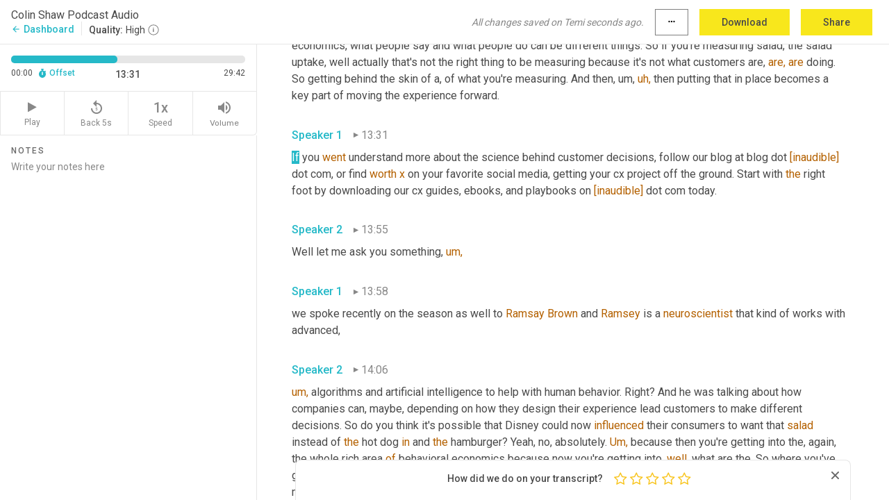

--- FILE ---
content_type: text/html; charset=utf-8
request_url: https://www.temi.com/editor/t/q4tybkVJKAAM458qvfKKwZECmfQpkaTz4275TPbi4QEGrppbRZDEMXiuFFszJiamieryQDTLeuNEMAOY9vhszh5wGu4?loadFrom=PastedDeeplink&ts=811.56
body_size: 69209
content:



<!DOCTYPE html>
<html lang="en">
<!-- Server: ip-10-2-47-65.us-west-2.compute.internal -->
<head>
    <title>Transcript Editor | temi.com</title>
    

<meta property="og:title" content="Transcript Editor | temi.com" />
<meta property="og:type" content="website" />
<meta property="og:site_name" content="temi" />
<meta property="og:description" content="Use Temi&#x2019;s free editor to polish your transcripts to 100% accuracy and edit or add speaker names. Export your transcript as a Word Doc, a PDF or a TXT file." />
<meta property="og:image" content="https://www.rev.com/content/img/temi/temi-logo-blue-text-large.jpg" />
<meta property="og:image:width" content="1121" />
<meta property="og:image:height" content="319" />
<meta property="og:url" content="https://www.temi.com/editor/t/q4tybkVJKAAM458qvfKKwZECmfQpkaTz4275TPbi4QEGrppbRZDEMXiuFFszJiamieryQDTLeuNEMAOY9vhszh5wGu4" />
<meta property="fb:app_id" content="1468830553199299" />
<meta property="twitter:card" content="summary_large_image" />
<meta property="twitter:site" content="@usetemi" />


        <meta name="robots" content="noindex" />
    <meta name="viewport" content="width=device-width, initial-scale=1, maximum-scale=1, user-scalable=0">
    <meta name="format-detection" content="telephone=no">
    <meta name="apple-itunes-app" content="app-id=1269856195">
    <link href="https://fonts.googleapis.com/icon?family=Material+Icons" rel="stylesheet">
    <link href="https://cdnjs.cloudflare.com/ajax/libs/ionicons/2.0.1/css/ionicons.min.css" rel="stylesheet">

    <link rel="shortcut icon" type="image/png" href="/content/img/temi/favicon.ico"/>

        <meta name="description" content="Use Temi’s free editor to polish your transcripts to 100% accuracy and edit or add speaker names. Export your transcript as a Word Doc, a PDF or a TXT file." />

    <script>
    (function() {
        var d = document;
        var c = d.createElement('script');
        if (!('noModule' in c) && 'onbeforeload' in c) {
            var s = false;
            d.addEventListener('beforeload', function(e) {
            if (e.target === c) {
                s = true;
            } else if (!e.target.hasAttribute('nomodule') || !s) {
                return;
            }
            e.preventDefault();
            }, true);

            c.type = 'module';
            c.src = '.';
            d.head.appendChild(c);
            c.remove();
        }
    }());
</script>
    <script src="/build/polyfills.bundle.js?v=54Y5CiuWdqwffzaCVNwdd5feeFYAQvAmwO7zLd7NRrw" nomodule></script>

        
    <script>
        window['_fs_debug'] = false;
        window['_fs_host'] = 'fullstory.com';
        window['_fs_script'] = 'edge.fullstory.com/s/fs.js';
        window['_fs_org'] = '10Qs';
        window['_fs_namespace'] = 'FS';
        (function(m,n,e,t,l,o,g,y){
            if (e in m) {if(m.console && m.console.log) { m.console.log('FullStory namespace conflict. Please set window["_fs_namespace"].');} return;}
            g=m[e]=function(a,b,s){g.q?g.q.push([a,b,s]):g._api(a,b,s);};g.q=[];
            o=n.createElement(t);o.async=1;o.crossOrigin='anonymous';o.src='https://'+_fs_script;
            y=n.getElementsByTagName(t)[0];y.parentNode.insertBefore(o,y);
            g.identify=function(i,v,s){g(l,{uid:i},s);if(v)g(l,v,s)};g.setUserVars=function(v,s){g(l,v,s)};g.event=function(i,v,s){g('event',{n:i,p:v},s)};
            g.anonymize=function(){g.identify(!!0)};
            g.shutdown=function(){g("rec",!1)};g.restart=function(){g("rec",!0)};
            g.log = function(a,b){g("log",[a,b])};
            g.consent=function(a){g("consent",!arguments.length||a)};
            g.identifyAccount=function(i,v){o='account';v=v||{};v.acctId=i;g(o,v)};
            g.clearUserCookie=function(){};
            g.setVars=function(n, p){g('setVars',[n,p]);};
            g._w={};y='XMLHttpRequest';g._w[y]=m[y];y='fetch';g._w[y]=m[y];
            if(m[y])m[y]=function(){return g._w[y].apply(this,arguments)};
            g._v="1.3.0";
        })(window,document,window['_fs_namespace'],'script','user');
    </script>

        


    <script>
        !function(t,e){var o,n,p,r;e.__SV||(window.posthog=e,e._i=[],e.init=function(i,s,a){function g(t,e){var o=e.split(".");2==o.length&&(t=t[o[0]],e=o[1]),t[e]=function(){t.push([e].concat(Array.prototype.slice.call(arguments,0)))}}(p=t.createElement("script")).type="text/javascript",p.crossOrigin="anonymous",p.async=!0,p.src=s.api_host.replace(".i.posthog.com","-assets.i.posthog.com")+"/static/array.js",(r=t.getElementsByTagName("script")[0]).parentNode.insertBefore(p,r);var u=e;for(void 0!==a?u=e[a]=[]:a="posthog",u.people=u.people||[],u.toString=function(t){var e="posthog";return"posthog"!==a&&(e+="."+a),t||(e+=" (stub)"),e},u.people.toString=function(){return u.toString(1)+".people (stub)"},o="init Ce js Ls Te Fs Ds capture Ye calculateEventProperties Us register register_once register_for_session unregister unregister_for_session Ws getFeatureFlag getFeatureFlagPayload isFeatureEnabled reloadFeatureFlags updateEarlyAccessFeatureEnrollment getEarlyAccessFeatures on onFeatureFlags onSurveysLoaded onSessionId getSurveys getActiveMatchingSurveys renderSurvey canRenderSurvey canRenderSurveyAsync identify setPersonProperties group resetGroups setPersonPropertiesForFlags resetPersonPropertiesForFlags setGroupPropertiesForFlags resetGroupPropertiesForFlags reset get_distinct_id getGroups get_session_id get_session_replay_url alias set_config startSessionRecording stopSessionRecording sessionRecordingStarted captureException loadToolbar get_property getSessionProperty Bs zs createPersonProfile Hs Ms Gs opt_in_capturing opt_out_capturing has_opted_in_capturing has_opted_out_capturing get_explicit_consent_status is_capturing clear_opt_in_out_capturing Ns debug L qs getPageViewId captureTraceFeedback captureTraceMetric".split(" "),n=0;n<o.length;n++)g(u,o[n]);e._i.push([i,s,a])},e.__SV=1)}(document,window.posthog||[]);
        posthog.init('phc_H3TKX53cD9KCYtqK9ibmvakcFWMi2A1RZzkaSy9buzR', {
            api_host: 'https://us.i.posthog.com',
            defaults: '2025-05-24',
            person_profiles: 'identified_only'
        })
    </script>


    <script src="/build/bundles/legacy/jquery.js?v=Er3_kvZhQi5m1MV07SL3ajVDOM5mKrEc_53fdNEQakA"></script>
    <script src="/build/bundles/legacy/react.js?v=fjU7eEWWWuhiPMcTKDYO6q03emFXTwNlLPTno9QlcHw"></script>
    <link href="/content/fa/css/font-awesome.css" type="text/css" rel="stylesheet">
    





    <script src="/build/landing-page.bundle.js?v=4xpT12KaJgRavuqbz804H6MRtqmC9o5229p3XEOUJ1k"></script>
    

<script>
    !function () {
        window.segmentTrackingEnabled = true;
        var analytics = window.analytics = window.analytics || []; if (!analytics.initialize) if (analytics.invoked) window.console && console.error && console.error("Segment snippet included twice."); else {
            analytics.invoked = !0; analytics.methods = ["trackSubmit", "trackClick", "trackLink", "trackForm", "pageview", "identify", "reset", "group", "track", "ready", "alias", "debug", "page", "once", "off", "on", "addSourceMiddleware", "addIntegrationMiddleware", "setAnonymousId", "addDestinationMiddleware"]; analytics.factory = function (e) { return function () { var t = Array.prototype.slice.call(arguments); t.unshift(e); analytics.push(t); return analytics } }; for (var e = 0; e < analytics.methods.length; e++) { var key = analytics.methods[e]; analytics[key] = analytics.factory(key) } analytics.load = function (key, e) { var t = document.createElement("script"); t.type = "text/javascript"; t.async = !0; t.src = 'https://evs.bubo-bubo.rev.com/vuJKUsyQcbGfLatMF8YUDz/tyKCHHbrpCEF1awtHhhquy.min.js'; var n = document.getElementsByTagName("script")[0]; n.parentNode.insertBefore(t, n); analytics._loadOptions = e }; analytics._writeKey = 'WEmx47r1UEglal6RqTQxEBV8k5L4SKYb';
                analytics._cdn = 'https://evs.bubo-bubo.rev.com';
            analytics.SNIPPET_VERSION = "4.15.3";
            if (true) {
                analytics.load('WEmx47r1UEglal6RqTQxEBV8k5L4SKYb', {
                  integrations: {
                    "Segment.io": {
                      deliveryStrategy: {
                        strategy: "batching",
                        config: {
                          size: 20,
                          timeout: 5000
                        }
                      }
                    }
                  }
                });
                analytics.ready(function () {
                    const gaIsDefined = typeof (ga) === "function";
                    const isCustomer = "customers" === "customers";
                    if (!(gaIsDefined && isCustomer)) {
                        window.analytics.page({"isMobile":"false"});
                    } else {
                        ga(function (defaultTracker) {
                            // Default tracker may be undefined if window.ga has been loaded via GTM tag instead of
                            // GA snippet and ga('create') has not been called directly (as it is in the shared
                            // "_google-analytics" partial)
                            // This will try to use the client ID from GTM's tag-specific tracker (usually the
                            // first/only tracker returned by ga.getAll) if the default doesn't exist
                            const tracker = defaultTracker || ga.getAll()[0]
                            // Don't send GA client ID in Segment event if there's no tracker
                            if (!tracker) {
                                return window.analytics.page({"isMobile":"false"});
                            }
                            const clientId = tracker.get("clientId");
                            const externalIdObject =
                            {
                                externalIds: [
                                    {
                                        id: clientId,
                                        type: "ga_client_id",
                                        collection: "users",
                                        encoding: "none"
                                    }
                                ]
                            };
                            window.analytics.page({"isMobile":"false"}, externalIdObject);
                        });
                    }
                });
            }
        }

        // Send "isMobile" property along with all segment calls
        analytics.addSourceMiddleware(({ payload, next }) => {
            payload.obj.properties = payload.obj.properties || {};
            payload.obj.properties.isMobile = "false";
            next(payload);
        });
    }();
</script>

<script type="text/javascript">
    window.segmentReset = () => {
        if (window.analytics) {
            window.analytics.reset();
        }
    }
</script>


        

        



<script>
            window.ga = window.ga || function() { (ga.q = ga.q || []).push(arguments) };
            ga.l = +new Date;
            ga('create', 'UA-18309154-16', 'auto');</script><script async src='https://www.google-analytics.com/analytics.js'></script>
<script>
    ga('set', 'dimension1', 'Anonymous');
    ga('send', 'pageview');
</script>

        


        <script src="/build/mp.bundle.js?v=6Yzpm7Gp6WjAAhVj7xVttyl7yq-y5hYiDx5IvdwyOOA"></script>
        


<script type="text/javascript">rev_Mixpanel = new ft_Mixpanel('f0edb2cb4e2ba3424bb5e1c3840aadda', '', 'temi', false);</script>
    <script>
        window.addEventListener('load', function() {
            rev_Mixpanel.trackLinks("mixpanel-link");
        });
    </script>


    
    <link href="/build/styles/pages/editors/temi.css?v=KnITRJHrLHe8kt87nvLdHp5V2LoiPB2PImmPGV12NrQ" type="text/css" rel="stylesheet">

    
    <script src="/build/bundles/legacy/temi-editor.js?v=MH10KgW3h984TMKUIMwWHUygS3ZuyEDPe-Q35PieTiw"></script>
    <script src="/build/temi.bundle.js?v=WbVL7bZjRcoFHtemNbhGfemWfqE-dgQlo5jmc0W9GAU"></script>
    <script src="/build/standardized-audio-context.bundle.js?v=AnDHmGLuI19Y-cKvatZ0HsbvUEMRFtd4IkgP97PF5WM"></script>
    <script>
            !function(a,b,c,d,e,f,g,h){a.RaygunObject=e,a[e]=a[e]||function(){
            (a[e].o=a[e].o||[]).push(arguments)},f=b.createElement(c),g=b.getElementsByTagName(c)[0],
            f.async=1,f.src=d,g.parentNode.insertBefore(f,g),h=a.onerror,a.onerror=function(b,c,d,f,g){
            h&&h(b,c,d,f,g),g||(g=new Error(b)),a[e].q=a[e].q||[],a[e].q.push({
            e:g})}}(window,document,"script","//cdn.raygun.io/raygun4js/raygun.min.js","rg4js");
        

            rg4js('options', {
                debugMode: true,
                ignoreAjaxAbort: true,
                ignoreAjaxError: true,
                ignore3rdPartyErrors: true
            });
            rg4js('apiKey', 'eIWQURn3Q+LVjvLWfppMgA==');
            rg4js('enableCrashReporting', true);
        
window.rg4js = rg4js;</script>

    <meta name="viewport" content="width=device-width, initial-scale=1, maximum-scale=1, user-scalable=0" />


</head>
<body>
        

    <div id="body-wrapper">
        <div id="promo" class="promo">
            <header id="header" class="fixed-position"></header>

        </div>

        




<div class="roboto dark-gray flex flex-column vh-100">
    



<div id="root"></div>


</div>

    </div>


    <script type="text/javascript">
        $(function () {
            window.stEditor.InitEditor({
                rootElement: 'root',
                minPasswordLength: 8,
                model: {"isApproved":true,"email":"emma.waldron@worthix.com","draft":{"id":622255,"versionNumber":0,"nodes":[{"object":"block","type":"Monologue","nodes":[{"nodes":[{"object":"text","leaves":[{"object":"leaf","text":"","marks":[]}]}],"object":"block","type":"Speaker","data":{"speakerId":0}},{"nodes":[{"object":"text","leaves":[{"object":"leaf","text":"00:06","marks":[]}]}],"object":"block","type":"Timestamp","data":{"seconds":6.39}},{"nodes":[{"object":"text","leaves":[{"object":"leaf","text":"You're listening to voices of customer experience. I'm your host Mary ","marks":[]},{"object":"leaf","text":"[inaudible],","marks":[{"type":"LowConfidence"}]},{"object":"leaf","text":" and on this podcast we shine the spotlight on individuals who are making a difference in customer experience. We also proudly bring you the very best of customer experience behavior, economics, data analytics and design. Make sure to subscribe or follow us on social for updates. Voices of customer experience is brought to you by ","marks":[]},{"object":"leaf","text":"war.","marks":[{"type":"LowConfidence"}]},{"object":"leaf","text":" ","marks":[]},{"object":"leaf","text":"Thinks,","marks":[{"type":"LowConfidence"}]},{"object":"leaf","text":" discover your ","marks":[]},{"object":"leaf","text":"worth","marks":[{"type":"LowConfidence"}]},{"object":"leaf","text":" at ","marks":[]},{"object":"leaf","text":"[inaudible]","marks":[{"type":"LowConfidence"}]},{"object":"leaf","text":" dot com. ","marks":[]},{"object":"leaf","text":"Colin Shaw","marks":[{"type":"LowConfidence"}]},{"object":"leaf","text":" is the founder of beyond philosophy, author of six books and ","marks":[]},{"object":"leaf","text":"hosted","marks":[{"type":"LowConfidence"}]},{"object":"leaf","text":" the intuitive customer podcast. He has held a number of senior executive positions, is a member of ","marks":[]},{"object":"leaf","text":"the National Speakers Association,","marks":[{"type":"LowConfidence"}]},{"object":"leaf","text":" and ","marks":[]},{"object":"leaf","text":"it's","marks":[{"type":"LowConfidence"}]},{"object":"leaf","text":" helped shape the customer experience industry as we know it today. He's also been featured as an expert on CNN, BBC TV, Sky News, and BBC radio. Welcome to the show, Colin.","marks":[]}]}],"object":"block","type":"Content","data":{"Timestamps":[{"Start":6390,"End":6600,"Bitc":null},{"Start":6601,"End":6990,"Bitc":null},{"Start":6991,"End":7170,"Bitc":null},{"Start":7171,"End":7710,"Bitc":null},{"Start":7711,"End":7830,"Bitc":null},{"Start":7831,"End":8280,"Bitc":null},{"Start":8281,"End":9300,"Bitc":null},{"Start":9630,"End":9840,"Bitc":null},{"Start":9841,"End":10020,"Bitc":null},{"Start":10021,"End":10470,"Bitc":null},{"Start":10471,"End":10770,"Bitc":null},{"Start":11170,"End":11170,"Bitc":null},{"Start":11190,"End":11370,"Bitc":null},{"Start":11371,"End":11550,"Bitc":null},{"Start":11551,"End":11820,"Bitc":null},{"Start":11821,"End":12450,"Bitc":null},{"Start":12451,"End":12570,"Bitc":null},{"Start":12571,"End":12870,"Bitc":null},{"Start":12871,"End":12990,"Bitc":null},{"Start":12991,"End":13680,"Bitc":null},{"Start":13681,"End":13830,"Bitc":null},{"Start":13831,"End":14550,"Bitc":null},{"Start":14551,"End":14670,"Bitc":null},{"Start":14671,"End":14760,"Bitc":null},{"Start":14761,"End":15270,"Bitc":null},{"Start":15271,"End":15330,"Bitc":null},{"Start":15331,"End":15840,"Bitc":null},{"Start":15841,"End":15930,"Bitc":null},{"Start":15931,"End":16410,"Bitc":null},{"Start":16411,"End":17340,"Bitc":null},{"Start":17700,"End":17880,"Bitc":null},{"Start":17881,"End":18180,"Bitc":null},{"Start":18181,"End":18690,"Bitc":null},{"Start":18691,"End":18930,"Bitc":null},{"Start":18931,"End":19080,"Bitc":null},{"Start":19081,"End":19230,"Bitc":null},{"Start":19231,"End":19680,"Bitc":null},{"Start":19681,"End":20070,"Bitc":null},{"Start":20071,"End":20190,"Bitc":null},{"Start":20191,"End":20610,"Bitc":null},{"Start":20611,"End":21300,"Bitc":null},{"Start":21301,"End":21900,"Bitc":null},{"Start":21901,"End":22560,"Bitc":null},{"Start":22590,"End":22950,"Bitc":null},{"Start":22951,"End":23640,"Bitc":null},{"Start":23700,"End":23970,"Bitc":null},{"Start":23971,"End":24540,"Bitc":null},{"Start":25170,"End":25440,"Bitc":null},{"Start":25441,"End":25710,"Bitc":null},{"Start":25711,"End":25830,"Bitc":null},{"Start":25831,"End":26520,"Bitc":null},{"Start":26521,"End":26670,"Bitc":null},{"Start":26671,"End":27000,"Bitc":null},{"Start":27001,"End":27150,"Bitc":null},{"Start":27151,"End":27270,"Bitc":null},{"Start":27271,"End":27690,"Bitc":null},{"Start":27691,"End":27870,"Bitc":null},{"Start":27871,"End":28590,"Bitc":null},{"Start":29280,"End":29670,"Bitc":null},{"Start":29671,"End":29760,"Bitc":null},{"Start":29761,"End":30150,"Bitc":null},{"Start":30151,"End":30790,"Bitc":null},{"Start":30791,"End":30900,"Bitc":null},{"Start":30901,"End":31140,"Bitc":null},{"Start":31141,"End":31230,"Bitc":null},{"Start":31231,"End":31350,"Bitc":null},{"Start":31351,"End":31530,"Bitc":null},{"Start":31740,"End":31740,"Bitc":null},{"Start":32280,"End":32280,"Bitc":null},{"Start":32400,"End":32820,"Bitc":null},{"Start":32821,"End":33090,"Bitc":null},{"Start":33360,"End":33360,"Bitc":null},{"Start":33390,"End":33570,"Bitc":null},{"Start":33950,"End":33950,"Bitc":null},{"Start":33960,"End":34200,"Bitc":null},{"Start":34201,"End":34530,"Bitc":null},{"Start":36550,"End":36550,"Bitc":null},{"Start":36550,"End":36550,"Bitc":null},{"Start":36551,"End":36730,"Bitc":null},{"Start":36731,"End":36790,"Bitc":null},{"Start":36791,"End":37210,"Bitc":null},{"Start":37211,"End":37390,"Bitc":null},{"Start":37391,"End":37780,"Bitc":null},{"Start":37781,"End":38560,"Bitc":null},{"Start":38860,"End":39280,"Bitc":null},{"Start":39281,"End":39370,"Bitc":null},{"Start":39371,"End":39760,"Bitc":null},{"Start":39761,"End":40120,"Bitc":null},{"Start":40121,"End":40300,"Bitc":null},{"Start":40680,"End":40680,"Bitc":null},{"Start":40710,"End":40800,"Bitc":null},{"Start":40810,"End":41350,"Bitc":null},{"Start":41351,"End":41740,"Bitc":null},{"Start":41741,"End":42640,"Bitc":null},{"Start":43060,"End":43240,"Bitc":null},{"Start":43241,"End":43360,"Bitc":null},{"Start":43361,"End":43600,"Bitc":null},{"Start":43601,"End":43660,"Bitc":null},{"Start":43661,"End":44050,"Bitc":null},{"Start":44051,"End":44110,"Bitc":null},{"Start":44111,"End":44470,"Bitc":null},{"Start":44471,"End":44980,"Bitc":null},{"Start":44981,"End":45670,"Bitc":null},{"Start":45880,"End":46060,"Bitc":null},{"Start":46061,"End":46120,"Bitc":null},{"Start":46121,"End":46480,"Bitc":null},{"Start":46481,"End":46600,"Bitc":null},{"Start":48490,"End":48490,"Bitc":null},{"Start":48490,"End":48490,"Bitc":null},{"Start":48490,"End":48490,"Bitc":null},{"Start":48490,"End":48490,"Bitc":null},{"Start":48640,"End":48850,"Bitc":null},{"Start":49000,"End":49000,"Bitc":null},{"Start":49001,"End":49360,"Bitc":null},{"Start":49361,"End":49660,"Bitc":null},{"Start":49661,"End":49780,"Bitc":null},{"Start":49781,"End":50170,"Bitc":null},{"Start":50171,"End":50770,"Bitc":null},{"Start":50771,"End":51250,"Bitc":null},{"Start":51251,"End":51370,"Bitc":null},{"Start":51371,"End":51490,"Bitc":null},{"Start":51491,"End":51670,"Bitc":null},{"Start":51671,"End":51790,"Bitc":null},{"Start":51791,"End":52330,"Bitc":null},{"Start":52600,"End":52810,"Bitc":null},{"Start":52811,"End":53050,"Bitc":null},{"Start":53051,"End":53230,"Bitc":null},{"Start":53231,"End":53620,"Bitc":null},{"Start":53621,"End":53740,"Bitc":null},{"Start":53741,"End":53830,"Bitc":null},{"Start":53831,"End":54340,"Bitc":null},{"Start":54341,"End":54490,"Bitc":null},{"Start":54491,"End":55210,"Bitc":null},{"Start":55390,"End":56260,"Bitc":null},{"Start":56260,"End":56260,"Bitc":null},{"Start":56261,"End":57040,"Bitc":null},{"Start":57040,"End":57040,"Bitc":null},{"Start":57041,"End":57160,"Bitc":null},{"Start":57161,"End":57640,"Bitc":null},{"Start":57641,"End":58150,"Bitc":null},{"Start":58270,"End":58600,"Bitc":null},{"Start":58601,"End":58690,"Bitc":null},{"Start":58691,"End":58780,"Bitc":null},{"Start":58781,"End":59020,"Bitc":null},{"Start":59021,"End":59470,"Bitc":null}]}}],"data":{"monologueId":0,"customData":{}}},{"object":"block","type":"Monologue","nodes":[{"nodes":[{"object":"text","leaves":[{"object":"leaf","text":"","marks":[]}]}],"object":"block","type":"Speaker","data":{"speakerId":1}},{"nodes":[{"object":"text","leaves":[{"object":"leaf","text":"00:59","marks":[]}]}],"object":"block","type":"Timestamp","data":{"seconds":59.87}},{"nodes":[{"object":"text","leaves":[{"object":"leaf","text":"No, looking forward to ","marks":[]},{"object":"leaf","text":"it,","marks":[{"type":"LowConfidence"}]},{"object":"leaf","text":" Mary. ","marks":[]},{"object":"leaf","text":"Yeah.","marks":[{"type":"LowConfidence"}]},{"object":"leaf","text":" Been looking forward to it for a while. Awesome.","marks":[]}]}],"object":"block","type":"Content","data":{"Timestamps":[{"Start":59870,"End":60140,"Bitc":null},{"Start":60141,"End":60410,"Bitc":null},{"Start":60411,"End":60620,"Bitc":null},{"Start":60621,"End":60700,"Bitc":null},{"Start":60770,"End":60770,"Bitc":null},{"Start":60771,"End":61040,"Bitc":null},{"Start":61270,"End":61270,"Bitc":null},{"Start":61630,"End":61820,"Bitc":null},{"Start":61821,"End":62060,"Bitc":null},{"Start":62061,"End":62270,"Bitc":null},{"Start":62271,"End":62360,"Bitc":null},{"Start":62361,"End":62480,"Bitc":null},{"Start":62481,"End":62600,"Bitc":null},{"Start":62601,"End":62630,"Bitc":null},{"Start":62631,"End":62900,"Bitc":null},{"Start":63440,"End":63940,"Bitc":null}]}}],"data":{"monologueId":1,"customData":{}}},{"object":"block","type":"Monologue","nodes":[{"nodes":[{"object":"text","leaves":[{"object":"leaf","text":"","marks":[]}]}],"object":"block","type":"Speaker","data":{"speakerId":0}},{"nodes":[{"object":"text","leaves":[{"object":"leaf","text":"01:04","marks":[]}]}],"object":"block","type":"Timestamp","data":{"seconds":64.13}},{"nodes":[{"object":"text","leaves":[{"object":"leaf","text":"And joining me once again is ","marks":[]},{"object":"leaf","text":"James Conrad","marks":[{"type":"LowConfidence"}]},{"object":"leaf","text":" calling in from Toronto today. Hi Mary. Great to be here. For the listeners who don't know about you, I know that you've got a very solid reputation in ","marks":[]},{"object":"leaf","text":"cx.","marks":[{"type":"LowConfidence"}]},{"object":"leaf","text":" You've been around for ","marks":[]},{"object":"leaf","text":"awhile.","marks":[{"type":"LowConfidence"}]},{"object":"leaf","text":" Most people know about you. I've heard your podcast have read your book, ","marks":[]},{"object":"leaf","text":"your","marks":[{"type":"LowConfidence"}]},{"object":"leaf","text":" many books. How many books do you have ","marks":[]},{"object":"leaf","text":"colleagues?","marks":[{"type":"LowConfidence"}]}]}],"object":"block","type":"Content","data":{"Timestamps":[{"Start":64130,"End":64430,"Bitc":null},{"Start":64460,"End":64820,"Bitc":null},{"Start":64821,"End":64970,"Bitc":null},{"Start":64971,"End":65270,"Bitc":null},{"Start":65271,"End":65660,"Bitc":null},{"Start":65661,"End":65960,"Bitc":null},{"Start":66980,"End":66980,"Bitc":null},{"Start":66980,"End":66980,"Bitc":null},{"Start":67010,"End":67370,"Bitc":null},{"Start":67371,"End":67550,"Bitc":null},{"Start":67551,"End":67760,"Bitc":null},{"Start":67761,"End":68180,"Bitc":null},{"Start":68181,"End":68630,"Bitc":null},{"Start":69070,"End":69280,"Bitc":null},{"Start":69281,"End":69520,"Bitc":null},{"Start":69521,"End":69730,"Bitc":null},{"Start":69731,"End":69820,"Bitc":null},{"Start":69821,"End":69940,"Bitc":null},{"Start":69941,"End":70280,"Bitc":null},{"Start":71040,"End":71310,"Bitc":null},{"Start":71311,"End":71430,"Bitc":null},{"Start":71431,"End":71970,"Bitc":null},{"Start":71971,"End":72090,"Bitc":null},{"Start":72091,"End":72420,"Bitc":null},{"Start":72421,"End":72600,"Bitc":null},{"Start":72601,"End":72900,"Bitc":null},{"Start":72901,"End":73020,"Bitc":null},{"Start":73021,"End":73080,"Bitc":null},{"Start":73081,"End":73230,"Bitc":null},{"Start":73231,"End":73350,"Bitc":null},{"Start":73351,"End":73560,"Bitc":null},{"Start":73561,"End":73770,"Bitc":null},{"Start":73771,"End":73830,"Bitc":null},{"Start":73831,"End":74100,"Bitc":null},{"Start":74101,"End":74640,"Bitc":null},{"Start":74641,"End":75210,"Bitc":null},{"Start":75211,"End":75330,"Bitc":null},{"Start":75690,"End":75690,"Bitc":null},{"Start":75691,"End":75870,"Bitc":null},{"Start":75871,"End":76050,"Bitc":null},{"Start":76051,"End":76380,"Bitc":null},{"Start":76381,"End":76530,"Bitc":null},{"Start":76820,"End":76820,"Bitc":null},{"Start":76920,"End":77430,"Bitc":null},{"Start":77431,"End":77820,"Bitc":null},{"Start":77821,"End":78000,"Bitc":null},{"Start":78001,"End":78270,"Bitc":null},{"Start":78271,"End":78420,"Bitc":null},{"Start":78421,"End":78570,"Bitc":null},{"Start":78571,"End":78750,"Bitc":null},{"Start":78751,"End":78870,"Bitc":null},{"Start":78871,"End":79530,"Bitc":null},{"Start":79531,"End":79650,"Bitc":null},{"Start":79651,"End":79860,"Bitc":null},{"Start":79861,"End":79980,"Bitc":null},{"Start":79981,"End":80340,"Bitc":null},{"Start":81780,"End":81780,"Bitc":null},{"Start":81781,"End":82080,"Bitc":null},{"Start":82081,"End":82320,"Bitc":null},{"Start":82321,"End":82410,"Bitc":null},{"Start":82411,"End":82560,"Bitc":null},{"Start":82561,"End":82740,"Bitc":null},{"Start":82741,"End":82800,"Bitc":null},{"Start":82801,"End":82860,"Bitc":null},{"Start":82861,"End":83100,"Bitc":null},{"Start":83400,"End":83400,"Bitc":null}]}}],"data":{"monologueId":2,"customData":{}}},{"object":"block","type":"Monologue","nodes":[{"nodes":[{"object":"text","leaves":[{"object":"leaf","text":"","marks":[]}]}],"object":"block","type":"Speaker","data":{"speakerId":1}},{"nodes":[{"object":"text","leaves":[{"object":"leaf","text":"01:24","marks":[]}]}],"object":"block","type":"Timestamp","data":{"seconds":84.37}},{"nodes":[{"object":"text","leaves":[{"object":"leaf","text":"Oh","marks":[{"type":"LowConfidence"}]},{"object":"leaf","text":" yeah.","marks":[]}]}],"object":"block","type":"Content","data":{"Timestamps":[{"Start":84370,"End":84370,"Bitc":null},{"Start":85660,"End":85930,"Bitc":null}]}}],"data":{"monologueId":3,"customData":{}}},{"object":"block","type":"Monologue","nodes":[{"nodes":[{"object":"text","leaves":[{"object":"leaf","text":"","marks":[]}]}],"object":"block","type":"Speaker","data":{"speakerId":0}},{"nodes":[{"object":"text","leaves":[{"object":"leaf","text":"01:26","marks":[]}]}],"object":"block","type":"Timestamp","data":{"seconds":86.36}},{"nodes":[{"object":"text","leaves":[{"object":"leaf","text":"So most people have heard of you, but for those ","marks":[]},{"object":"leaf","text":"who","marks":[{"type":"LowConfidence"}]},{"object":"leaf","text":" who don't know about you yet, for our global listeners, can you tell them a little bit about your background, who you are, and your mission in customer experience?","marks":[]}]}],"object":"block","type":"Content","data":{"Timestamps":[{"Start":86360,"End":86570,"Bitc":null},{"Start":86571,"End":86990,"Bitc":null},{"Start":86991,"End":87320,"Bitc":null},{"Start":87321,"End":87650,"Bitc":null},{"Start":87651,"End":87860,"Bitc":null},{"Start":87861,"End":87950,"Bitc":null},{"Start":87951,"End":88100,"Bitc":null},{"Start":88101,"End":88370,"Bitc":null},{"Start":88371,"End":88580,"Bitc":null},{"Start":88581,"End":88910,"Bitc":null},{"Start":89070,"End":89070,"Bitc":null},{"Start":89150,"End":89390,"Bitc":null},{"Start":89391,"End":89780,"Bitc":null},{"Start":89781,"End":89960,"Bitc":null},{"Start":89961,"End":90230,"Bitc":null},{"Start":90231,"End":90410,"Bitc":null},{"Start":90411,"End":90710,"Bitc":null},{"Start":90950,"End":91130,"Bitc":null},{"Start":91131,"End":91220,"Bitc":null},{"Start":91221,"End":91640,"Bitc":null},{"Start":91641,"End":92150,"Bitc":null},{"Start":92850,"End":93030,"Bitc":null},{"Start":93031,"End":93120,"Bitc":null},{"Start":93121,"End":93300,"Bitc":null},{"Start":93301,"End":93420,"Bitc":null},{"Start":93421,"End":93480,"Bitc":null},{"Start":93481,"End":93660,"Bitc":null},{"Start":93661,"End":93840,"Bitc":null},{"Start":93841,"End":94200,"Bitc":null},{"Start":94260,"End":94530,"Bitc":null},{"Start":94531,"End":95100,"Bitc":null},{"Start":95101,"End":95310,"Bitc":null},{"Start":95311,"End":95520,"Bitc":null},{"Start":95521,"End":95880,"Bitc":null},{"Start":95881,"End":96220,"Bitc":null},{"Start":96270,"End":96450,"Bitc":null},{"Start":96451,"End":97080,"Bitc":null},{"Start":97081,"End":97260,"Bitc":null},{"Start":97261,"End":97710,"Bitc":null},{"Start":97711,"End":98490,"Bitc":null}]}}],"data":{"monologueId":4,"customData":{}}},{"object":"block","type":"Monologue","nodes":[{"nodes":[{"object":"text","leaves":[{"object":"leaf","text":"","marks":[]}]}],"object":"block","type":"Speaker","data":{"speakerId":1}},{"nodes":[{"object":"text","leaves":[{"object":"leaf","text":"01:39","marks":[]}]}],"object":"block","type":"Timestamp","data":{"seconds":99.19}},{"nodes":[{"object":"text","leaves":[{"object":"leaf","text":"Yeah, sure. So my background is actually corporate life. So, ","marks":[]},{"object":"leaf","text":"uh,","marks":[{"type":"LowConfidence"}]},{"object":"leaf","text":" I spent most of my career in working for large ","marks":[]},{"object":"leaf","text":"corporates","marks":[{"type":"LowConfidence"}]},{"object":"leaf","text":" and my boss said something to me maybe about 20 years ago now, which was he wanted me to improve the customer experience, but do it at least cost, which is always the challenge that ","marks":[]},{"object":"leaf","text":"like","marks":[{"type":"LowConfidence"}]},{"object":"leaf","text":" throw in at the end, ","marks":[]},{"object":"leaf","text":"they","marks":[{"type":"LowConfidence"}]},{"object":"leaf","text":" never say spend as much money as you want and this is back in the just the turn of the century. That sounds very old, ","marks":[]},{"object":"leaf","text":"doesn't","marks":[{"type":"LowConfidence"}]},{"object":"leaf","text":" it? So ","marks":[]},{"object":"leaf","text":"I","marks":[{"type":"LowConfidence"}]},{"object":"leaf","text":" did a big program, ","marks":[]},{"object":"leaf","text":"um,","marks":[{"type":"LowConfidence"}]},{"object":"leaf","text":" ","marks":[]},{"object":"leaf","text":"there,","marks":[{"type":"LowConfidence"}]},{"object":"leaf","text":" uh, and then decided that this was ","marks":[]},{"object":"leaf","text":"going","marks":[{"type":"LowConfidence"}]},{"object":"leaf","text":" ","marks":[]},{"object":"leaf","text":"to","marks":[{"type":"LowConfidence"}]},{"object":"leaf","text":" be a big thing for businesses. So ","marks":[]},{"object":"leaf","text":"2002","marks":[{"type":"LowConfidence"}]},{"object":"leaf","text":" started beyond philosophy. Um, my, ","marks":[]},{"object":"leaf","text":"um,","marks":[{"type":"LowConfidence"}]},{"object":"leaf","text":" so ","marks":[]},{"object":"leaf","text":"that's","marks":[{"type":"LowConfidence"}]},{"object":"leaf","text":" ","marks":[]},{"object":"leaf","text":"uh,","marks":[{"type":"LowConfidence"}]},{"object":"leaf","text":" we're a customer experience consultancy and Training Organization ","marks":[]},{"object":"leaf","text":"are","marks":[{"type":"LowConfidence"}]},{"object":"leaf","text":" just focused on improving, helping organizations improve their customer experience and that's I guess our mission and ","marks":[]},{"object":"leaf","text":"I'm","marks":[{"type":"LowConfidence"}]},{"object":"leaf","text":" been working with corporates and other organizations ever since then basically and have always been ","marks":[]},{"object":"leaf","text":"a","marks":[{"type":"LowConfidence"}]},{"object":"leaf","text":" sort of a leading edge of trying to understand how you should go about improving a customer's experience and ","marks":[]},{"object":"leaf","text":"uh,","marks":[{"type":"LowConfidence"}]},{"object":"leaf","text":" and all those things. So yeah, written six books as, as we've progressed in our thinking and understanding, you know, of what ","marks":[]},{"object":"leaf","text":"was","marks":[{"type":"LowConfidence"}]},{"object":"leaf","text":" actually customer ","marks":[]},{"object":"leaf","text":"experience","marks":[{"type":"LowConfidence"}]},{"object":"leaf","text":" ","marks":[]},{"object":"leaf","text":"is","marks":[{"type":"LowConfidence"}]},{"object":"leaf","text":" about and how to go about doing it. Well that's wonderful. You've done a great job at it for sure. Good. Thank you.","marks":[]}]}],"object":"block","type":"Content","data":{"Timestamps":[{"Start":99190,"End":99460,"Bitc":null},{"Start":99461,"End":99850,"Bitc":null},{"Start":100160,"End":100640,"Bitc":null},{"Start":100650,"End":100990,"Bitc":null},{"Start":100991,"End":101530,"Bitc":null},{"Start":101531,"End":101680,"Bitc":null},{"Start":101681,"End":102310,"Bitc":null},{"Start":102550,"End":103000,"Bitc":null},{"Start":103001,"End":103300,"Bitc":null},{"Start":103301,"End":103720,"Bitc":null},{"Start":103900,"End":103900,"Bitc":null},{"Start":104000,"End":104110,"Bitc":null},{"Start":104111,"End":104410,"Bitc":null},{"Start":104411,"End":104680,"Bitc":null},{"Start":104681,"End":104740,"Bitc":null},{"Start":104741,"End":104890,"Bitc":null},{"Start":104891,"End":105340,"Bitc":null},{"Start":105341,"End":105640,"Bitc":null},{"Start":105820,"End":106240,"Bitc":null},{"Start":106241,"End":106600,"Bitc":null},{"Start":106601,"End":107080,"Bitc":null},{"Start":107630,"End":107630,"Bitc":null},{"Start":108160,"End":108460,"Bitc":null},{"Start":108461,"End":108670,"Bitc":null},{"Start":108671,"End":108940,"Bitc":null},{"Start":108941,"End":109120,"Bitc":null},{"Start":109121,"End":109510,"Bitc":null},{"Start":109511,"End":109630,"Bitc":null},{"Start":109631,"End":110050,"Bitc":null},{"Start":110410,"End":110740,"Bitc":null},{"Start":110741,"End":110950,"Bitc":null},{"Start":110951,"End":111190,"Bitc":null},{"Start":111191,"End":111400,"Bitc":null},{"Start":111401,"End":111580,"Bitc":null},{"Start":111581,"End":111850,"Bitc":null},{"Start":112180,"End":112420,"Bitc":null},{"Start":112421,"End":112720,"Bitc":null},{"Start":112721,"End":112960,"Bitc":null},{"Start":112961,"End":113350,"Bitc":null},{"Start":113351,"End":113590,"Bitc":null},{"Start":113591,"End":114040,"Bitc":null},{"Start":114100,"End":114640,"Bitc":null},{"Start":114641,"End":114730,"Bitc":null},{"Start":114731,"End":115150,"Bitc":null},{"Start":115151,"End":115960,"Bitc":null},{"Start":116530,"End":116770,"Bitc":null},{"Start":116771,"End":116920,"Bitc":null},{"Start":116921,"End":117040,"Bitc":null},{"Start":117041,"End":117160,"Bitc":null},{"Start":117161,"End":117520,"Bitc":null},{"Start":117521,"End":117910,"Bitc":null},{"Start":118450,"End":118810,"Bitc":null},{"Start":118811,"End":118930,"Bitc":null},{"Start":118931,"End":119200,"Bitc":null},{"Start":119201,"End":119290,"Bitc":null},{"Start":119291,"End":119710,"Bitc":null},{"Start":119711,"End":119860,"Bitc":null},{"Start":120050,"End":120050,"Bitc":null},{"Start":120070,"End":120310,"Bitc":null},{"Start":120320,"End":120460,"Bitc":null},{"Start":120461,"End":120580,"Bitc":null},{"Start":120581,"End":120880,"Bitc":null},{"Start":120880,"End":120880,"Bitc":null},{"Start":121000,"End":121000,"Bitc":null},{"Start":121001,"End":121210,"Bitc":null},{"Start":121211,"End":121390,"Bitc":null},{"Start":121391,"End":121690,"Bitc":null},{"Start":121691,"End":121810,"Bitc":null},{"Start":121811,"End":121990,"Bitc":null},{"Start":121991,"End":122260,"Bitc":null},{"Start":122261,"End":122350,"Bitc":null},{"Start":122351,"End":122440,"Bitc":null},{"Start":122441,"End":122680,"Bitc":null},{"Start":123220,"End":123770,"Bitc":null},{"Start":124120,"End":124360,"Bitc":null},{"Start":124361,"End":124510,"Bitc":null},{"Start":124511,"End":124750,"Bitc":null},{"Start":124751,"End":125200,"Bitc":null},{"Start":126040,"End":126280,"Bitc":null},{"Start":126340,"End":126600,"Bitc":null},{"Start":126660,"End":126810,"Bitc":null},{"Start":126820,"End":127150,"Bitc":null},{"Start":127151,"End":127210,"Bitc":null},{"Start":127211,"End":127300,"Bitc":null},{"Start":127301,"End":127750,"Bitc":null},{"Start":127751,"End":127960,"Bitc":null},{"Start":128140,"End":128530,"Bitc":null},{"Start":128531,"End":128800,"Bitc":null},{"Start":128801,"End":129010,"Bitc":null},{"Start":129270,"End":129270,"Bitc":null},{"Start":129290,"End":129360,"Bitc":null},{"Start":130260,"End":130520,"Bitc":null},{"Start":130550,"End":130680,"Bitc":null},{"Start":131440,"End":131770,"Bitc":null},{"Start":131771,"End":131830,"Bitc":null},{"Start":131831,"End":131980,"Bitc":null},{"Start":131981,"End":132670,"Bitc":null},{"Start":133200,"End":133200,"Bitc":null},{"Start":133670,"End":133670,"Bitc":null},{"Start":133920,"End":134170,"Bitc":null},{"Start":134200,"End":134560,"Bitc":null},{"Start":134561,"End":134770,"Bitc":null},{"Start":134771,"End":135340,"Bitc":null},{"Start":135341,"End":135460,"Bitc":null},{"Start":135461,"End":135670,"Bitc":null},{"Start":135671,"End":135820,"Bitc":null},{"Start":135920,"End":135920,"Bitc":null},{"Start":136030,"End":136030,"Bitc":null},{"Start":136031,"End":136150,"Bitc":null},{"Start":136151,"End":136210,"Bitc":null},{"Start":136211,"End":136450,"Bitc":null},{"Start":136451,"End":136690,"Bitc":null},{"Start":136691,"End":136840,"Bitc":null},{"Start":136841,"End":137620,"Bitc":null},{"Start":137990,"End":138260,"Bitc":null},{"Start":139340,"End":139340,"Bitc":null},{"Start":139760,"End":140390,"Bitc":null},{"Start":140420,"End":140810,"Bitc":null},{"Start":140811,"End":141650,"Bitc":null},{"Start":142040,"End":142500,"Bitc":null},{"Start":142520,"End":142940,"Bitc":null},{"Start":143310,"End":143310,"Bitc":null},{"Start":143420,"End":143660,"Bitc":null},{"Start":143910,"End":143910,"Bitc":null},{"Start":144120,"End":144120,"Bitc":null},{"Start":144170,"End":144530,"Bitc":null},{"Start":144531,"End":144860,"Bitc":null},{"Start":145220,"End":145580,"Bitc":null},{"Start":145581,"End":146000,"Bitc":null},{"Start":146001,"End":146720,"Bitc":null},{"Start":146721,"End":146810,"Bitc":null},{"Start":146811,"End":147200,"Bitc":null},{"Start":147201,"End":148100,"Bitc":null},{"Start":148610,"End":148610,"Bitc":null},{"Start":148730,"End":149000,"Bitc":null},{"Start":149001,"End":149570,"Bitc":null},{"Start":149571,"End":149870,"Bitc":null},{"Start":149930,"End":150920,"Bitc":null},{"Start":151340,"End":151730,"Bitc":null},{"Start":151731,"End":152660,"Bitc":null},{"Start":152661,"End":153140,"Bitc":null},{"Start":153141,"End":153350,"Bitc":null},{"Start":153351,"End":153800,"Bitc":null},{"Start":153801,"End":154370,"Bitc":null},{"Start":154400,"End":154760,"Bitc":null},{"Start":154761,"End":155030,"Bitc":null},{"Start":155031,"End":155150,"Bitc":null},{"Start":155151,"End":155450,"Bitc":null},{"Start":155451,"End":155600,"Bitc":null},{"Start":155601,"End":155960,"Bitc":null},{"Start":156530,"End":156890,"Bitc":null},{"Start":157060,"End":157060,"Bitc":null},{"Start":157070,"End":157460,"Bitc":null},{"Start":157461,"End":157850,"Bitc":null},{"Start":157851,"End":158150,"Bitc":null},{"Start":158180,"End":158840,"Bitc":null},{"Start":158841,"End":159170,"Bitc":null},{"Start":159230,"End":159500,"Bitc":null},{"Start":159501,"End":160430,"Bitc":null},{"Start":160431,"End":160610,"Bitc":null},{"Start":160611,"End":160910,"Bitc":null},{"Start":160911,"End":161120,"Bitc":null},{"Start":161121,"End":161630,"Bitc":null},{"Start":162020,"End":162260,"Bitc":null},{"Start":162261,"End":162470,"Bitc":null},{"Start":162471,"End":162770,"Bitc":null},{"Start":162771,"End":163100,"Bitc":null},{"Start":163180,"End":163280,"Bitc":null},{"Start":163340,"End":163580,"Bitc":null},{"Start":163581,"End":163730,"Bitc":null},{"Start":163731,"End":164000,"Bitc":null},{"Start":164510,"End":164990,"Bitc":null},{"Start":164991,"End":165260,"Bitc":null},{"Start":165261,"End":165620,"Bitc":null},{"Start":165650,"End":165920,"Bitc":null},{"Start":165921,"End":165980,"Bitc":null},{"Start":165981,"End":166730,"Bitc":null},{"Start":166760,"End":167240,"Bitc":null},{"Start":167270,"End":167450,"Bitc":null},{"Start":167451,"End":167660,"Bitc":null},{"Start":167661,"End":167840,"Bitc":null},{"Start":167841,"End":168140,"Bitc":null},{"Start":168141,"End":168890,"Bitc":null},{"Start":168990,"End":169340,"Bitc":null},{"Start":169341,"End":169820,"Bitc":null},{"Start":169821,"End":170420,"Bitc":null},{"Start":170421,"End":170650,"Bitc":null},{"Start":170850,"End":170850,"Bitc":null},{"Start":170880,"End":171110,"Bitc":null},{"Start":171140,"End":171200,"Bitc":null},{"Start":171201,"End":171410,"Bitc":null},{"Start":171411,"End":171680,"Bitc":null},{"Start":171681,"End":171800,"Bitc":null},{"Start":171801,"End":172060,"Bitc":null},{"Start":172200,"End":172580,"Bitc":null},{"Start":172581,"End":172820,"Bitc":null},{"Start":172821,"End":173120,"Bitc":null},{"Start":173121,"End":173390,"Bitc":null},{"Start":173780,"End":174050,"Bitc":null},{"Start":174051,"End":174380,"Bitc":null},{"Start":174440,"End":175010,"Bitc":null},{"Start":175011,"End":175130,"Bitc":null},{"Start":175131,"End":175280,"Bitc":null},{"Start":175281,"End":175760,"Bitc":null},{"Start":175761,"End":175880,"Bitc":null},{"Start":175881,"End":176900,"Bitc":null},{"Start":177270,"End":177390,"Bitc":null},{"Start":177391,"End":177570,"Bitc":null},{"Start":177590,"End":177770,"Bitc":null},{"Start":177771,"End":178130,"Bitc":null},{"Start":178490,"End":178490,"Bitc":null},{"Start":178520,"End":179000,"Bitc":null},{"Start":179110,"End":179500,"Bitc":null},{"Start":179950,"End":179950,"Bitc":null},{"Start":180070,"End":180070,"Bitc":null},{"Start":180071,"End":180370,"Bitc":null},{"Start":180371,"End":180520,"Bitc":null},{"Start":180521,"End":180640,"Bitc":null},{"Start":180641,"End":180820,"Bitc":null},{"Start":180821,"End":180970,"Bitc":null},{"Start":180971,"End":181360,"Bitc":null},{"Start":181540,"End":181870,"Bitc":null},{"Start":181871,"End":181990,"Bitc":null},{"Start":182860,"End":183040,"Bitc":null},{"Start":183041,"End":183190,"Bitc":null},{"Start":183191,"End":183520,"Bitc":null},{"Start":183521,"End":183670,"Bitc":null},{"Start":183671,"End":183850,"Bitc":null},{"Start":183851,"End":183910,"Bitc":null},{"Start":183911,"End":184180,"Bitc":null},{"Start":184181,"End":184450,"Bitc":null},{"Start":184451,"End":184600,"Bitc":null},{"Start":184601,"End":184720,"Bitc":null},{"Start":184721,"End":184870,"Bitc":null},{"Start":184871,"End":185200,"Bitc":null},{"Start":185520,"End":185760,"Bitc":null},{"Start":185761,"End":186030,"Bitc":null},{"Start":186031,"End":186210,"Bitc":null}]}}],"data":{"monologueId":5,"customData":{}}},{"object":"block","type":"Monologue","nodes":[{"nodes":[{"object":"text","leaves":[{"object":"leaf","text":"","marks":[]}]}],"object":"block","type":"Speaker","data":{"speakerId":2}},{"nodes":[{"object":"text","leaves":[{"object":"leaf","text":"03:06","marks":[]}]}],"object":"block","type":"Timestamp","data":{"seconds":186.83}},{"nodes":[{"object":"text","leaves":[{"object":"leaf","text":"You've written, ","marks":[]},{"object":"leaf","text":"as","marks":[{"type":"LowConfidence"}]},{"object":"leaf","text":" ","marks":[]},{"object":"leaf","text":"you","marks":[{"type":"LowConfidence"}]},{"object":"leaf","text":" ","marks":[]},{"object":"leaf","text":"said,","marks":[{"type":"LowConfidence"}]},{"object":"leaf","text":" several books ","marks":[]},{"object":"leaf","text":"and,","marks":[{"type":"LowConfidence"}]},{"object":"leaf","text":" and you ","marks":[]},{"object":"leaf","text":"talk","marks":[{"type":"LowConfidence"}]},{"object":"leaf","text":" about ","marks":[]},{"object":"leaf","text":"calling","marks":[{"type":"LowConfidence"}]},{"object":"leaf","text":" using behavioral economics to improve customer experience. I wonder if you could tell our listeners, ","marks":[]},{"object":"leaf","text":"our","marks":[{"type":"LowConfidence"}]},{"object":"leaf","text":" listeners a little bit about what got you interested in behavioral economics ","marks":[]},{"object":"leaf","text":"and,","marks":[{"type":"LowConfidence"}]},{"object":"leaf","text":" ","marks":[]},{"object":"leaf","text":"and,","marks":[{"type":"LowConfidence"}]},{"object":"leaf","text":" and why is this critical part of your mission to connect with customer experience and if you have some examples and ","marks":[]},{"object":"leaf","text":"uh,","marks":[{"type":"LowConfidence"}]},{"object":"leaf","text":" and rules that ","marks":[]},{"object":"leaf","text":"use","marks":[{"type":"LowConfidence"}]},{"object":"leaf","text":" sort of ","marks":[]},{"object":"leaf","text":"user","marks":[{"type":"LowConfidence"}]},{"object":"leaf","text":" guidelines, love to hear that as well.","marks":[]}]}],"object":"block","type":"Content","data":{"Timestamps":[{"Start":186830,"End":187190,"Bitc":null},{"Start":187191,"End":187490,"Bitc":null},{"Start":187600,"End":187600,"Bitc":null},{"Start":187660,"End":187660,"Bitc":null},{"Start":187810,"End":187810,"Bitc":null},{"Start":188060,"End":188480,"Bitc":null},{"Start":188481,"End":189020,"Bitc":null},{"Start":189590,"End":189590,"Bitc":null},{"Start":189591,"End":189790,"Bitc":null},{"Start":189791,"End":189920,"Bitc":null},{"Start":190280,"End":190280,"Bitc":null},{"Start":190281,"End":190550,"Bitc":null},{"Start":191210,"End":191210,"Bitc":null},{"Start":191240,"End":191930,"Bitc":null},{"Start":191960,"End":192500,"Bitc":null},{"Start":192501,"End":193190,"Bitc":null},{"Start":193191,"End":193340,"Bitc":null},{"Start":193341,"End":193760,"Bitc":null},{"Start":193761,"End":194150,"Bitc":null},{"Start":194151,"End":194720,"Bitc":null},{"Start":194990,"End":195140,"Bitc":null},{"Start":195141,"End":195410,"Bitc":null},{"Start":195411,"End":195530,"Bitc":null},{"Start":195531,"End":195680,"Bitc":null},{"Start":195681,"End":195980,"Bitc":null},{"Start":196010,"End":196220,"Bitc":null},{"Start":196221,"End":196340,"Bitc":null},{"Start":196341,"End":196880,"Bitc":null},{"Start":197020,"End":197020,"Bitc":null},{"Start":197040,"End":197690,"Bitc":null},{"Start":197691,"End":197750,"Bitc":null},{"Start":197751,"End":197990,"Bitc":null},{"Start":197991,"End":198140,"Bitc":null},{"Start":198141,"End":198650,"Bitc":null},{"Start":198980,"End":199250,"Bitc":null},{"Start":199251,"End":199430,"Bitc":null},{"Start":199431,"End":199550,"Bitc":null},{"Start":199551,"End":200030,"Bitc":null},{"Start":200031,"End":200120,"Bitc":null},{"Start":200121,"End":200540,"Bitc":null},{"Start":200541,"End":201350,"Bitc":null},{"Start":201870,"End":201870,"Bitc":null},{"Start":202300,"End":202300,"Bitc":null},{"Start":202430,"End":202680,"Bitc":null},{"Start":202730,"End":203000,"Bitc":null},{"Start":203001,"End":203180,"Bitc":null},{"Start":203181,"End":203360,"Bitc":null},{"Start":203600,"End":203960,"Bitc":null},{"Start":203961,"End":204200,"Bitc":null},{"Start":204201,"End":204290,"Bitc":null},{"Start":204291,"End":204410,"Bitc":null},{"Start":204411,"End":205010,"Bitc":null},{"Start":205260,"End":205410,"Bitc":null},{"Start":205411,"End":205710,"Bitc":null},{"Start":205711,"End":205830,"Bitc":null},{"Start":205831,"End":206220,"Bitc":null},{"Start":206221,"End":206730,"Bitc":null},{"Start":206731,"End":206820,"Bitc":null},{"Start":206821,"End":206910,"Bitc":null},{"Start":206911,"End":207000,"Bitc":null},{"Start":207001,"End":207120,"Bitc":null},{"Start":207121,"End":207270,"Bitc":null},{"Start":207271,"End":208080,"Bitc":null},{"Start":208081,"End":208320,"Bitc":null},{"Start":209070,"End":209070,"Bitc":null},{"Start":209270,"End":209500,"Bitc":null},{"Start":209501,"End":209800,"Bitc":null},{"Start":209801,"End":209920,"Bitc":null},{"Start":210340,"End":210340,"Bitc":null},{"Start":210430,"End":210640,"Bitc":null},{"Start":210641,"End":210700,"Bitc":null},{"Start":211160,"End":211160,"Bitc":null},{"Start":211180,"End":211750,"Bitc":null},{"Start":211751,"End":211930,"Bitc":null},{"Start":211931,"End":212020,"Bitc":null},{"Start":212021,"End":212170,"Bitc":null},{"Start":212171,"End":212320,"Bitc":null},{"Start":212321,"End":212440,"Bitc":null},{"Start":212441,"End":212740,"Bitc":null}]}}],"data":{"monologueId":6,"customData":{}}},{"object":"block","type":"Monologue","nodes":[{"nodes":[{"object":"text","leaves":[{"object":"leaf","text":"","marks":[]}]}],"object":"block","type":"Speaker","data":{"speakerId":1}},{"nodes":[{"object":"text","leaves":[{"object":"leaf","text":"03:33","marks":[]}]}],"object":"block","type":"Timestamp","data":{"seconds":213.84}},{"nodes":[{"object":"text","leaves":[{"object":"leaf","text":"Yeah, sure. ","marks":[]},{"object":"leaf","text":"Um,","marks":[{"type":"LowConfidence"}]},{"object":"leaf","text":" so I think ","marks":[]},{"object":"leaf","text":"that","marks":[{"type":"LowConfidence"}]},{"object":"leaf","text":" I'm ","marks":[]},{"object":"leaf","text":"going","marks":[{"type":"LowConfidence"}]},{"object":"leaf","text":" ","marks":[]},{"object":"leaf","text":"to","marks":[{"type":"LowConfidence"}]},{"object":"leaf","text":" show ","marks":[]},{"object":"leaf","text":"up","marks":[{"type":"LowConfidence"}]},{"object":"leaf","text":" ","marks":[]},{"object":"leaf","text":"your","marks":[{"type":"LowConfidence"}]},{"object":"leaf","text":" listeners at the very beginning of ","marks":[]},{"object":"leaf","text":"this","marks":[{"type":"LowConfidence"}]},{"object":"leaf","text":" ","marks":[]},{"object":"leaf","text":"podcast,","marks":[{"type":"LowConfidence"}]},{"object":"leaf","text":" so I just hope they're driving down the road or ","marks":[]},{"object":"leaf","text":"a","marks":[{"type":"LowConfidence"}]},{"object":"leaf","text":" ","marks":[]},{"object":"leaf","text":"standing","marks":[{"type":"LowConfidence"}]},{"object":"leaf","text":" ","marks":[]},{"object":"leaf","text":"app","marks":[{"type":"LowConfidence"}]},{"object":"leaf","text":" or anything else. So here's the ","marks":[]},{"object":"leaf","text":"shock","marks":[{"type":"LowConfidence"}]},{"object":"leaf","text":" customers, your customers are people and because ","marks":[]},{"object":"leaf","text":"they","marks":[{"type":"LowConfidence"}]},{"object":"leaf","text":" ","marks":[]},{"object":"leaf","text":"are","marks":[{"type":"LowConfidence"}]},{"object":"leaf","text":" people, you know, in my view, you ","marks":[]},{"object":"leaf","text":"customer","marks":[{"type":"LowConfidence"}]},{"object":"leaf","text":" experiences sort of simple in that respect. ","marks":[]},{"object":"leaf","text":"Have","marks":[{"type":"LowConfidence"}]},{"object":"leaf","text":" you have to understand therefore how a person ticks, ","marks":[]},{"object":"leaf","text":"you","marks":[{"type":"LowConfidence"}]},{"object":"leaf","text":" ","marks":[]},{"object":"leaf","text":"know,","marks":[{"type":"LowConfidence"}]},{"object":"leaf","text":" what makes them do what they do basically. So if I look back to 2002, when I first started in this field, I was talking about rational and ","marks":[]},{"object":"leaf","text":"the","marks":[{"type":"LowConfidence"}]},{"object":"leaf","text":" emotional. So, ","marks":[]},{"object":"leaf","text":"and","marks":[{"type":"LowConfidence"}]},{"object":"leaf","text":" what do I mean by rational and emotional rational ways ","marks":[]},{"object":"leaf","text":"effectively","marks":[{"type":"LowConfidence"}]},{"object":"leaf","text":" the things that ","marks":[]},{"object":"leaf","text":"the","marks":[{"type":"LowConfidence"}]},{"object":"leaf","text":" people do, the things that customers do, emotional ","marks":[]},{"object":"leaf","text":"ways,","marks":[{"type":"LowConfidence"}]},{"object":"leaf","text":" obviously, how they feel. ","marks":[]},{"object":"leaf","text":"Okay.","marks":[{"type":"LowConfidence"}]},{"object":"leaf","text":" ","marks":[]},{"object":"leaf","text":"Uh,","marks":[{"type":"LowConfidence"}]},{"object":"leaf","text":" and that was all good ","marks":[]},{"object":"leaf","text":"and","marks":[{"type":"LowConfidence"}]},{"object":"leaf","text":" that, you know, ","marks":[]},{"object":"leaf","text":"actually","marks":[{"type":"LowConfidence"}]},{"object":"leaf","text":" I'm surprised still, ","marks":[]},{"object":"leaf","text":"uh,","marks":[{"type":"LowConfidence"}]},{"object":"leaf","text":" that, you know, the emotional side, ","marks":[]},{"object":"leaf","text":"he's","marks":[{"type":"LowConfidence"}]},{"object":"leaf","text":" only just taking off, ","marks":[]},{"object":"leaf","text":"uh,","marks":[{"type":"LowConfidence"}]},{"object":"leaf","text":" in the ","marks":[]},{"object":"leaf","text":"sense","marks":[{"type":"LowConfidence"}]},{"object":"leaf","text":" that people are starting to get to grips with it.","marks":[]}]}],"object":"block","type":"Content","data":{"Timestamps":[{"Start":213840,"End":214020,"Bitc":null},{"Start":214021,"End":214410,"Bitc":null},{"Start":214980,"End":214980,"Bitc":null},{"Start":215620,"End":215920,"Bitc":null},{"Start":216250,"End":216580,"Bitc":null},{"Start":216600,"End":216890,"Bitc":null},{"Start":217120,"End":217120,"Bitc":null},{"Start":218180,"End":218380,"Bitc":null},{"Start":218600,"End":218600,"Bitc":null},{"Start":218780,"End":218780,"Bitc":null},{"Start":219050,"End":219280,"Bitc":null},{"Start":219360,"End":219360,"Bitc":null},{"Start":219580,"End":219580,"Bitc":null},{"Start":219581,"End":220090,"Bitc":null},{"Start":220091,"End":220210,"Bitc":null},{"Start":220211,"End":220270,"Bitc":null},{"Start":220271,"End":220510,"Bitc":null},{"Start":220511,"End":220870,"Bitc":null},{"Start":220871,"End":220990,"Bitc":null},{"Start":221200,"End":221200,"Bitc":null},{"Start":221720,"End":221720,"Bitc":null},{"Start":221721,"End":221860,"Bitc":null},{"Start":221861,"End":221920,"Bitc":null},{"Start":221921,"End":222220,"Bitc":null},{"Start":222340,"End":222590,"Bitc":null},{"Start":222600,"End":223000,"Bitc":null},{"Start":223330,"End":223750,"Bitc":null},{"Start":223751,"End":223990,"Bitc":null},{"Start":223991,"End":224080,"Bitc":null},{"Start":224081,"End":224440,"Bitc":null},{"Start":224441,"End":224810,"Bitc":null},{"Start":224811,"End":224960,"Bitc":null},{"Start":226080,"End":226080,"Bitc":null},{"Start":226300,"End":226300,"Bitc":null},{"Start":226301,"End":226480,"Bitc":null},{"Start":226481,"End":226750,"Bitc":null},{"Start":226751,"End":226990,"Bitc":null},{"Start":226991,"End":227230,"Bitc":null},{"Start":227260,"End":227560,"Bitc":null},{"Start":227561,"End":227650,"Bitc":null},{"Start":228000,"End":228000,"Bitc":null},{"Start":228730,"End":229450,"Bitc":null},{"Start":229510,"End":229990,"Bitc":null},{"Start":230020,"End":230680,"Bitc":null},{"Start":230681,"End":231160,"Bitc":null},{"Start":231190,"End":231670,"Bitc":null},{"Start":232360,"End":232900,"Bitc":null},{"Start":232930,"End":233470,"Bitc":null},{"Start":233720,"End":233720,"Bitc":null},{"Start":233860,"End":233860,"Bitc":null},{"Start":233890,"End":234540,"Bitc":null},{"Start":235360,"End":235960,"Bitc":null},{"Start":235961,"End":236080,"Bitc":null},{"Start":236100,"End":236280,"Bitc":null},{"Start":236530,"End":236770,"Bitc":null},{"Start":236771,"End":237330,"Bitc":null},{"Start":237340,"End":237790,"Bitc":null},{"Start":239210,"End":239210,"Bitc":null},{"Start":239220,"End":239820,"Bitc":null},{"Start":239830,"End":240010,"Bitc":null},{"Start":240011,"End":240160,"Bitc":null},{"Start":240310,"End":240910,"Bitc":null},{"Start":240911,"End":241270,"Bitc":null},{"Start":241271,"End":241450,"Bitc":null},{"Start":241451,"End":241990,"Bitc":null},{"Start":242260,"End":242260,"Bitc":null},{"Start":242800,"End":243100,"Bitc":null},{"Start":243101,"End":243430,"Bitc":null},{"Start":243431,"End":243550,"Bitc":null},{"Start":243551,"End":244480,"Bitc":null},{"Start":244481,"End":245020,"Bitc":null},{"Start":245021,"End":245350,"Bitc":null},{"Start":245351,"End":245530,"Bitc":null},{"Start":245540,"End":246430,"Bitc":null},{"Start":246730,"End":247330,"Bitc":null},{"Start":247520,"End":247520,"Bitc":null},{"Start":247630,"End":247630,"Bitc":null},{"Start":247750,"End":247990,"Bitc":null},{"Start":247991,"End":248290,"Bitc":null},{"Start":248291,"End":248470,"Bitc":null},{"Start":248471,"End":248740,"Bitc":null},{"Start":248741,"End":248920,"Bitc":null},{"Start":248921,"End":249280,"Bitc":null},{"Start":249490,"End":249880,"Bitc":null},{"Start":250090,"End":250600,"Bitc":null},{"Start":251110,"End":251380,"Bitc":null},{"Start":251381,"End":251530,"Bitc":null},{"Start":251531,"End":251650,"Bitc":null},{"Start":251651,"End":251860,"Bitc":null},{"Start":251861,"End":252190,"Bitc":null},{"Start":252191,"End":252820,"Bitc":null},{"Start":252850,"End":253660,"Bitc":null},{"Start":253661,"End":253870,"Bitc":null},{"Start":253871,"End":253930,"Bitc":null},{"Start":253931,"End":254260,"Bitc":null},{"Start":254261,"End":254710,"Bitc":null},{"Start":254711,"End":254830,"Bitc":null},{"Start":254831,"End":255250,"Bitc":null},{"Start":255550,"End":256060,"Bitc":null},{"Start":256540,"End":256750,"Bitc":null},{"Start":256751,"End":256960,"Bitc":null},{"Start":256961,"End":257440,"Bitc":null},{"Start":257441,"End":258100,"Bitc":null},{"Start":258160,"End":259000,"Bitc":null},{"Start":259001,"End":259300,"Bitc":null},{"Start":259370,"End":259370,"Bitc":null},{"Start":259371,"End":260180,"Bitc":null},{"Start":261110,"End":261470,"Bitc":null},{"Start":261700,"End":261700,"Bitc":null},{"Start":261740,"End":261860,"Bitc":null},{"Start":261861,"End":261920,"Bitc":null},{"Start":261921,"End":262010,"Bitc":null},{"Start":262011,"End":262190,"Bitc":null},{"Start":262191,"End":262340,"Bitc":null},{"Start":262341,"End":262820,"Bitc":null},{"Start":262821,"End":262910,"Bitc":null},{"Start":262911,"End":263390,"Bitc":null},{"Start":263391,"End":263840,"Bitc":null},{"Start":263841,"End":264160,"Bitc":null},{"Start":264770,"End":264770,"Bitc":null},{"Start":264771,"End":264920,"Bitc":null},{"Start":264921,"End":265310,"Bitc":null},{"Start":265340,"End":265500,"Bitc":null},{"Start":265880,"End":265880,"Bitc":null},{"Start":265910,"End":266240,"Bitc":null},{"Start":266241,"End":266540,"Bitc":null},{"Start":266541,"End":266690,"Bitc":null},{"Start":266780,"End":267080,"Bitc":null},{"Start":267081,"End":267170,"Bitc":null},{"Start":267171,"End":267650,"Bitc":null},{"Start":267651,"End":267980,"Bitc":null},{"Start":268520,"End":269140,"Bitc":null},{"Start":269300,"End":269300,"Bitc":null},{"Start":269301,"End":269750,"Bitc":null},{"Start":269751,"End":270020,"Bitc":null},{"Start":270021,"End":270230,"Bitc":null},{"Start":270231,"End":270860,"Bitc":null},{"Start":271360,"End":271360,"Bitc":null},{"Start":272340,"End":272340,"Bitc":null},{"Start":272350,"End":272540,"Bitc":null},{"Start":272541,"End":272690,"Bitc":null},{"Start":272691,"End":272840,"Bitc":null},{"Start":272841,"End":272990,"Bitc":null},{"Start":272991,"End":273290,"Bitc":null},{"Start":273410,"End":273410,"Bitc":null},{"Start":273411,"End":273650,"Bitc":null},{"Start":273651,"End":273770,"Bitc":null},{"Start":273771,"End":274010,"Bitc":null},{"Start":275050,"End":275050,"Bitc":null},{"Start":275540,"End":275720,"Bitc":null},{"Start":275721,"End":276290,"Bitc":null},{"Start":276291,"End":276800,"Bitc":null},{"Start":277520,"End":277520,"Bitc":null},{"Start":277521,"End":277940,"Bitc":null},{"Start":278150,"End":278330,"Bitc":null},{"Start":278331,"End":278480,"Bitc":null},{"Start":278481,"End":278630,"Bitc":null},{"Start":278631,"End":279170,"Bitc":null},{"Start":279171,"End":279530,"Bitc":null},{"Start":279680,"End":279680,"Bitc":null},{"Start":279681,"End":280130,"Bitc":null},{"Start":280131,"End":280640,"Bitc":null},{"Start":280700,"End":281180,"Bitc":null},{"Start":281181,"End":281510,"Bitc":null},{"Start":281980,"End":281980,"Bitc":null},{"Start":282330,"End":282560,"Bitc":null},{"Start":282561,"End":282650,"Bitc":null},{"Start":283040,"End":283040,"Bitc":null},{"Start":283041,"End":283310,"Bitc":null},{"Start":283311,"End":283640,"Bitc":null},{"Start":283641,"End":283700,"Bitc":null},{"Start":283701,"End":284150,"Bitc":null},{"Start":284151,"End":284270,"Bitc":null},{"Start":284271,"End":284480,"Bitc":null},{"Start":284481,"End":284630,"Bitc":null},{"Start":284631,"End":284990,"Bitc":null},{"Start":284991,"End":285170,"Bitc":null},{"Start":285171,"End":285320,"Bitc":null}]}}],"data":{"monologueId":7,"customData":{}}},{"object":"block","type":"Monologue","nodes":[{"nodes":[{"object":"text","leaves":[{"object":"leaf","text":"","marks":[]}]}],"object":"block","type":"Speaker","data":{"speakerId":1}},{"nodes":[{"object":"text","leaves":[{"object":"leaf","text":"04:46","marks":[]}]}],"object":"block","type":"Timestamp","data":{"seconds":286.2}},{"nodes":[{"object":"text","leaves":[{"object":"leaf","text":"But ","marks":[]},{"object":"leaf","text":"what","marks":[{"type":"LowConfidence"}]},{"object":"leaf","text":" always surprised me always interested me was if you think about a customer's emotion, then what? What is it that actually causes that emotion? ","marks":[]},{"object":"leaf","text":"Right?","marks":[{"type":"LowConfidence"}]},{"object":"leaf","text":" So again, I'm working on the basis. If you ","marks":[]},{"object":"leaf","text":"want","marks":[{"type":"LowConfidence"}]},{"object":"leaf","text":" to understand what customers are doing, then by definition you need to think about how they're feeling. Because emotion actually comes from the Latin of motion. If you think about the second part, ","marks":[]},{"object":"leaf","text":"my","marks":[{"type":"LowConfidence"}]},{"object":"leaf","text":" emotion comes from motion. In other words, doing something. So the challenge for us and where we moved into behavioral economics and number of years ago now was going well, what causes a customer to feel something? And what we discovered was that there are therefore sort of ","marks":[]},{"object":"leaf","text":"two","marks":[{"type":"LowConfidence"}]},{"object":"leaf","text":" other things that you need to look at. One is what we would call the subconscious experience. So the subconscious experiences, the things that you see as a human being but are not conscious of ","marks":[]},{"object":"leaf","text":"you've","marks":[{"type":"LowConfidence"}]},{"object":"leaf","text":" got your conscious of things that ","marks":[]},{"object":"leaf","text":"you're","marks":[{"type":"LowConfidence"}]},{"object":"leaf","text":" aware of ","marks":[]},{"object":"leaf","text":"and","marks":[{"type":"LowConfidence"}]},{"object":"leaf","text":" the things that you people are not necessarily aware of.","marks":[]}]}],"object":"block","type":"Content","data":{"Timestamps":[{"Start":286200,"End":286580,"Bitc":null},{"Start":287060,"End":287060,"Bitc":null},{"Start":287120,"End":287630,"Bitc":null},{"Start":287631,"End":288320,"Bitc":null},{"Start":288321,"End":288770,"Bitc":null},{"Start":288830,"End":289400,"Bitc":null},{"Start":289430,"End":290120,"Bitc":null},{"Start":290121,"End":290390,"Bitc":null},{"Start":290391,"End":290960,"Bitc":null},{"Start":291590,"End":291860,"Bitc":null},{"Start":291861,"End":292070,"Bitc":null},{"Start":292071,"End":292460,"Bitc":null},{"Start":292461,"End":292970,"Bitc":null},{"Start":292971,"End":293090,"Bitc":null},{"Start":293091,"End":293780,"Bitc":null},{"Start":293781,"End":294500,"Bitc":null},{"Start":294950,"End":295580,"Bitc":null},{"Start":295610,"End":296150,"Bitc":null},{"Start":296240,"End":296570,"Bitc":null},{"Start":296571,"End":296780,"Bitc":null},{"Start":296781,"End":297020,"Bitc":null},{"Start":297170,"End":297380,"Bitc":null},{"Start":297381,"End":297890,"Bitc":null},{"Start":297891,"End":298700,"Bitc":null},{"Start":298710,"End":298950,"Bitc":null},{"Start":298970,"End":299540,"Bitc":null},{"Start":300190,"End":300190,"Bitc":null},{"Start":300290,"End":300770,"Bitc":null},{"Start":300800,"End":301340,"Bitc":null},{"Start":301970,"End":302120,"Bitc":null},{"Start":302121,"End":302420,"Bitc":null},{"Start":302421,"End":302540,"Bitc":null},{"Start":302541,"End":302600,"Bitc":null},{"Start":302601,"End":303080,"Bitc":null},{"Start":303081,"End":303250,"Bitc":null},{"Start":303260,"End":303380,"Bitc":null},{"Start":303590,"End":303590,"Bitc":null},{"Start":303600,"End":303660,"Bitc":null},{"Start":303661,"End":304250,"Bitc":null},{"Start":304251,"End":304430,"Bitc":null},{"Start":304431,"End":305000,"Bitc":null},{"Start":305001,"End":305150,"Bitc":null},{"Start":305151,"End":305660,"Bitc":null},{"Start":306140,"End":306530,"Bitc":null},{"Start":306531,"End":306740,"Bitc":null},{"Start":306741,"End":307700,"Bitc":null},{"Start":308420,"End":308690,"Bitc":null},{"Start":308691,"End":308930,"Bitc":null},{"Start":308931,"End":309020,"Bitc":null},{"Start":309021,"End":309260,"Bitc":null},{"Start":309261,"End":309620,"Bitc":null},{"Start":309800,"End":310100,"Bitc":null},{"Start":310101,"End":310280,"Bitc":null},{"Start":310281,"End":310970,"Bitc":null},{"Start":311420,"End":311810,"Bitc":null},{"Start":311811,"End":312350,"Bitc":null},{"Start":312351,"End":312770,"Bitc":null},{"Start":312771,"End":313100,"Bitc":null},{"Start":313101,"End":313370,"Bitc":null},{"Start":313371,"End":314960,"Bitc":null},{"Start":314960,"End":314960,"Bitc":null},{"Start":314960,"End":314960,"Bitc":null},{"Start":315140,"End":315800,"Bitc":null},{"Start":315830,"End":315980,"Bitc":null},{"Start":315981,"End":316040,"Bitc":null},{"Start":316041,"End":316190,"Bitc":null},{"Start":316191,"End":316460,"Bitc":null},{"Start":316461,"End":316580,"Bitc":null},{"Start":316790,"End":317210,"Bitc":null},{"Start":317211,"End":317450,"Bitc":null},{"Start":317590,"End":317590,"Bitc":null},{"Start":317600,"End":318030,"Bitc":null},{"Start":319160,"End":319430,"Bitc":null},{"Start":319431,"End":319610,"Bitc":null},{"Start":319611,"End":320090,"Bitc":null},{"Start":320091,"End":320210,"Bitc":null},{"Start":320211,"End":320360,"Bitc":null},{"Start":320361,"End":320570,"Bitc":null},{"Start":320630,"End":321020,"Bitc":null},{"Start":321021,"End":321530,"Bitc":null},{"Start":322040,"End":322370,"Bitc":null},{"Start":322371,"End":322490,"Bitc":null},{"Start":322491,"End":322970,"Bitc":null},{"Start":322971,"End":323120,"Bitc":null},{"Start":323121,"End":323360,"Bitc":null},{"Start":323361,"End":323450,"Bitc":null},{"Start":323451,"End":323600,"Bitc":null},{"Start":323601,"End":323720,"Bitc":null},{"Start":323721,"End":324110,"Bitc":null},{"Start":324111,"End":324380,"Bitc":null},{"Start":324381,"End":324890,"Bitc":null},{"Start":324891,"End":325490,"Bitc":null},{"Start":325491,"End":325670,"Bitc":null},{"Start":325671,"End":325970,"Bitc":null},{"Start":325971,"End":326060,"Bitc":null},{"Start":326061,"End":326450,"Bitc":null},{"Start":326450,"End":326450,"Bitc":null},{"Start":326451,"End":326720,"Bitc":null},{"Start":326721,"End":327140,"Bitc":null},{"Start":327500,"End":327950,"Bitc":null},{"Start":327951,"End":328310,"Bitc":null},{"Start":328311,"End":328700,"Bitc":null},{"Start":328701,"End":329570,"Bitc":null},{"Start":329571,"End":329630,"Bitc":null},{"Start":329631,"End":330170,"Bitc":null},{"Start":330171,"End":330350,"Bitc":null},{"Start":330351,"End":330890,"Bitc":null},{"Start":330891,"End":331400,"Bitc":null},{"Start":332210,"End":332420,"Bitc":null},{"Start":332421,"End":332630,"Bitc":null},{"Start":332631,"End":332930,"Bitc":null},{"Start":333020,"End":333740,"Bitc":null},{"Start":333741,"End":334250,"Bitc":null},{"Start":335150,"End":335420,"Bitc":null},{"Start":335450,"End":335840,"Bitc":null},{"Start":335841,"End":336170,"Bitc":null},{"Start":336171,"End":336680,"Bitc":null},{"Start":336681,"End":336860,"Bitc":null},{"Start":336861,"End":336980,"Bitc":null},{"Start":337690,"End":337690,"Bitc":null},{"Start":337700,"End":337970,"Bitc":null},{"Start":337971,"End":338390,"Bitc":null},{"Start":338391,"End":338510,"Bitc":null},{"Start":338511,"End":338630,"Bitc":null},{"Start":338631,"End":338840,"Bitc":null},{"Start":338841,"End":338960,"Bitc":null},{"Start":338961,"End":339200,"Bitc":null},{"Start":339201,"End":339380,"Bitc":null},{"Start":339440,"End":339710,"Bitc":null},{"Start":339711,"End":340100,"Bitc":null},{"Start":341150,"End":341690,"Bitc":null},{"Start":341691,"End":341900,"Bitc":null},{"Start":341901,"End":342080,"Bitc":null},{"Start":342081,"End":342380,"Bitc":null},{"Start":342381,"End":342500,"Bitc":null},{"Start":342501,"End":343500,"Bitc":null},{"Start":343520,"End":344330,"Bitc":null},{"Start":344990,"End":345680,"Bitc":null},{"Start":346060,"End":346250,"Bitc":null},{"Start":346251,"End":347180,"Bitc":null},{"Start":347250,"End":348530,"Bitc":null},{"Start":349040,"End":349340,"Bitc":null},{"Start":349341,"End":350030,"Bitc":null},{"Start":350031,"End":350450,"Bitc":null},{"Start":350600,"End":350990,"Bitc":null},{"Start":350991,"End":351650,"Bitc":null},{"Start":352370,"End":352580,"Bitc":null},{"Start":352581,"End":352640,"Bitc":null},{"Start":352641,"End":353000,"Bitc":null},{"Start":353001,"End":353450,"Bitc":null},{"Start":353451,"End":353870,"Bitc":null},{"Start":354610,"End":354790,"Bitc":null},{"Start":354800,"End":355070,"Bitc":null},{"Start":355071,"End":355670,"Bitc":null},{"Start":355671,"End":355850,"Bitc":null},{"Start":355970,"End":355970,"Bitc":null},{"Start":355971,"End":356150,"Bitc":null},{"Start":356151,"End":356450,"Bitc":null},{"Start":356451,"End":356990,"Bitc":null},{"Start":357830,"End":358010,"Bitc":null},{"Start":358011,"End":358310,"Bitc":null},{"Start":358311,"End":358400,"Bitc":null},{"Start":358580,"End":358580,"Bitc":null},{"Start":358610,"End":359000,"Bitc":null},{"Start":359001,"End":359260,"Bitc":null},{"Start":359510,"End":359510,"Bitc":null},{"Start":359511,"End":359600,"Bitc":null},{"Start":359601,"End":360020,"Bitc":null},{"Start":360250,"End":360490,"Bitc":null},{"Start":360500,"End":360860,"Bitc":null},{"Start":361070,"End":361430,"Bitc":null},{"Start":361431,"End":361520,"Bitc":null},{"Start":361521,"End":361790,"Bitc":null},{"Start":361791,"End":362540,"Bitc":null},{"Start":362541,"End":362870,"Bitc":null},{"Start":362871,"End":363050,"Bitc":null}]}}],"data":{"monologueId":7,"customData":{}}},{"object":"block","type":"Monologue","nodes":[{"nodes":[{"object":"text","leaves":[{"object":"leaf","text":"","marks":[]}]}],"object":"block","type":"Speaker","data":{"speakerId":1}},{"nodes":[{"object":"text","leaves":[{"object":"leaf","text":"06:03","marks":[]}]}],"object":"block","type":"Timestamp","data":{"seconds":363.08}},{"nodes":[{"object":"text","leaves":[{"object":"leaf","text":"So let me give you an example of that. Think about the fact that you are breathing. And now I've said think about the fact that you're breathing. ","marks":[]},{"object":"leaf","text":"You're","marks":[{"type":"LowConfidence"}]},{"object":"leaf","text":" probably thinking, Oh yes, I just breathed in and I just breathed ","marks":[]},{"object":"leaf","text":"that","marks":[{"type":"LowConfidence"}]},{"object":"leaf","text":" ","marks":[]},{"object":"leaf","text":"I'm","marks":[{"type":"LowConfidence"}]},{"object":"leaf","text":" now, ","marks":[]},{"object":"leaf","text":"you","marks":[{"type":"LowConfidence"}]},{"object":"leaf","text":" ","marks":[]},{"object":"leaf","text":"know,","marks":[{"type":"LowConfidence"}]},{"object":"leaf","text":" clearly you were breathing before I mentioned it and you weren't aware of it, you weren't conscious of it, but you know, if suddenly smoke filled the room or the car or whatever it ","marks":[]},{"object":"leaf","text":"may","marks":[{"type":"LowConfidence"}]},{"object":"leaf","text":" be, ","marks":[]},{"object":"leaf","text":"a,","marks":[{"type":"LowConfidence"}]},{"object":"leaf","text":" you would ","marks":[]},{"object":"leaf","text":"then","marks":[{"type":"LowConfidence"}]},{"object":"leaf","text":" suddenly be conscious that you were struggling to breathe. So subconscious ","marks":[]},{"object":"leaf","text":"experience","marks":[{"type":"LowConfidence"}]},{"object":"leaf","text":" ","marks":[]},{"object":"leaf","text":"it.","marks":[{"type":"LowConfidence"}]},{"object":"leaf","text":" ","marks":[]},{"object":"leaf","text":"And","marks":[{"type":"LowConfidence"}]},{"object":"leaf","text":" ","marks":[]},{"object":"leaf","text":"then","marks":[{"type":"LowConfidence"}]},{"object":"leaf","text":" ","marks":[]},{"object":"leaf","text":"a","marks":[{"type":"LowConfidence"}]},{"object":"leaf","text":" customer experience. How does that manifest itself? Well, you go into a bank and they put pens on chains which subconsciously tell you that they don't trust you even though you're putting all your money ","marks":[]},{"object":"leaf","text":"there.","marks":[{"type":"LowConfidence"}]},{"object":"leaf","text":" The other aspect is then. So, so for us, what causes an emotion?","marks":[]}]}],"object":"block","type":"Content","data":{"Timestamps":[{"Start":363080,"End":363470,"Bitc":null},{"Start":363950,"End":364130,"Bitc":null},{"Start":364131,"End":364220,"Bitc":null},{"Start":364221,"End":364370,"Bitc":null},{"Start":364371,"End":364430,"Bitc":null},{"Start":364431,"End":364520,"Bitc":null},{"Start":364521,"End":365120,"Bitc":null},{"Start":365121,"End":365270,"Bitc":null},{"Start":365271,"End":365600,"Bitc":null},{"Start":366230,"End":366590,"Bitc":null},{"Start":366591,"End":367010,"Bitc":null},{"Start":367011,"End":367130,"Bitc":null},{"Start":367131,"End":367670,"Bitc":null},{"Start":367820,"End":368210,"Bitc":null},{"Start":368211,"End":368480,"Bitc":null},{"Start":368481,"End":368900,"Bitc":null},{"Start":368901,"End":369620,"Bitc":null},{"Start":370100,"End":370730,"Bitc":null},{"Start":370760,"End":371090,"Bitc":null},{"Start":371091,"End":371300,"Bitc":null},{"Start":371301,"End":371660,"Bitc":null},{"Start":371850,"End":372180,"Bitc":null},{"Start":372200,"End":372470,"Bitc":null},{"Start":372471,"End":372530,"Bitc":null},{"Start":372531,"End":372800,"Bitc":null},{"Start":372801,"End":372950,"Bitc":null},{"Start":372951,"End":373130,"Bitc":null},{"Start":373131,"End":373640,"Bitc":null},{"Start":373820,"End":373820,"Bitc":null},{"Start":373821,"End":374360,"Bitc":null},{"Start":374361,"End":375110,"Bitc":null},{"Start":375350,"End":375560,"Bitc":null},{"Start":375561,"End":375890,"Bitc":null},{"Start":375891,"End":376010,"Bitc":null},{"Start":376011,"End":376280,"Bitc":null},{"Start":376281,"End":376610,"Bitc":null},{"Start":376611,"End":376790,"Bitc":null},{"Start":376880,"End":377030,"Bitc":null},{"Start":377031,"End":377270,"Bitc":null},{"Start":377360,"End":377660,"Bitc":null},{"Start":377661,"End":377900,"Bitc":null},{"Start":378070,"End":378070,"Bitc":null},{"Start":380180,"End":380180,"Bitc":null},{"Start":380240,"End":381020,"Bitc":null},{"Start":381210,"End":381210,"Bitc":null},{"Start":381410,"End":381410,"Bitc":null},{"Start":381440,"End":381950,"Bitc":null},{"Start":381951,"End":382190,"Bitc":null},{"Start":382191,"End":382370,"Bitc":null},{"Start":382371,"End":382970,"Bitc":null},{"Start":382971,"End":383420,"Bitc":null},{"Start":383421,"End":383480,"Bitc":null},{"Start":383481,"End":384020,"Bitc":null},{"Start":384021,"End":384230,"Bitc":null},{"Start":384590,"End":385100,"Bitc":null},{"Start":385101,"End":385370,"Bitc":null},{"Start":385371,"End":385730,"Bitc":null},{"Start":385790,"End":386330,"Bitc":null},{"Start":386331,"End":386480,"Bitc":null},{"Start":386481,"End":386660,"Bitc":null},{"Start":386661,"End":386780,"Bitc":null},{"Start":386781,"End":387050,"Bitc":null},{"Start":387080,"End":387680,"Bitc":null},{"Start":387681,"End":387860,"Bitc":null},{"Start":387861,"End":388040,"Bitc":null},{"Start":388490,"End":388880,"Bitc":null},{"Start":388910,"End":389030,"Bitc":null},{"Start":389031,"End":389170,"Bitc":null},{"Start":389180,"End":389450,"Bitc":null},{"Start":389810,"End":390410,"Bitc":null},{"Start":390710,"End":391190,"Bitc":null},{"Start":391191,"End":391520,"Bitc":null},{"Start":391521,"End":391640,"Bitc":null},{"Start":391641,"End":391940,"Bitc":null},{"Start":391941,"End":392090,"Bitc":null},{"Start":392091,"End":392210,"Bitc":null},{"Start":392211,"End":392540,"Bitc":null},{"Start":392541,"End":392660,"Bitc":null},{"Start":392661,"End":393020,"Bitc":null},{"Start":393021,"End":393110,"Bitc":null},{"Start":393270,"End":393270,"Bitc":null},{"Start":393271,"End":393530,"Bitc":null},{"Start":394210,"End":394210,"Bitc":null},{"Start":394250,"End":394670,"Bitc":null},{"Start":394671,"End":394820,"Bitc":null},{"Start":395020,"End":395020,"Bitc":null},{"Start":395060,"End":395390,"Bitc":null},{"Start":395391,"End":395540,"Bitc":null},{"Start":395541,"End":395990,"Bitc":null},{"Start":395991,"End":396140,"Bitc":null},{"Start":396141,"End":396260,"Bitc":null},{"Start":396261,"End":396350,"Bitc":null},{"Start":396351,"End":396860,"Bitc":null},{"Start":396861,"End":396980,"Bitc":null},{"Start":396981,"End":397280,"Bitc":null},{"Start":397670,"End":398090,"Bitc":null},{"Start":398330,"End":399310,"Bitc":null},{"Start":399820,"End":399820,"Bitc":null},{"Start":399950,"End":399950,"Bitc":null},{"Start":400130,"End":400130,"Bitc":null},{"Start":400300,"End":400300,"Bitc":null},{"Start":400301,"End":400390,"Bitc":null},{"Start":400400,"End":400970,"Bitc":null},{"Start":400971,"End":401600,"Bitc":null},{"Start":401601,"End":401720,"Bitc":null},{"Start":401721,"End":401870,"Bitc":null},{"Start":401871,"End":402050,"Bitc":null},{"Start":402051,"End":402590,"Bitc":null},{"Start":402591,"End":403040,"Bitc":null},{"Start":403041,"End":403520,"Bitc":null},{"Start":404000,"End":404330,"Bitc":null},{"Start":404331,"End":404600,"Bitc":null},{"Start":404601,"End":404960,"Bitc":null},{"Start":404961,"End":405110,"Bitc":null},{"Start":405111,"End":405560,"Bitc":null},{"Start":405561,"End":405740,"Bitc":null},{"Start":405741,"End":405890,"Bitc":null},{"Start":405891,"End":406220,"Bitc":null},{"Start":406250,"End":406610,"Bitc":null},{"Start":406611,"End":406790,"Bitc":null},{"Start":406791,"End":407330,"Bitc":null},{"Start":407780,"End":408200,"Bitc":null},{"Start":408201,"End":409130,"Bitc":null},{"Start":409131,"End":409400,"Bitc":null},{"Start":409401,"End":409610,"Bitc":null},{"Start":409611,"End":409790,"Bitc":null},{"Start":409791,"End":409940,"Bitc":null},{"Start":409941,"End":410240,"Bitc":null},{"Start":410241,"End":410570,"Bitc":null},{"Start":410600,"End":410800,"Bitc":null},{"Start":411440,"End":411740,"Bitc":null},{"Start":411741,"End":411920,"Bitc":null},{"Start":411921,"End":412160,"Bitc":null},{"Start":412161,"End":412490,"Bitc":null},{"Start":412491,"End":412610,"Bitc":null},{"Start":412611,"End":412730,"Bitc":null},{"Start":412760,"End":413000,"Bitc":null},{"Start":413210,"End":413210,"Bitc":null},{"Start":413690,"End":414050,"Bitc":null},{"Start":414051,"End":414380,"Bitc":null},{"Start":414381,"End":414950,"Bitc":null},{"Start":414951,"End":415130,"Bitc":null},{"Start":415131,"End":415850,"Bitc":null},{"Start":415940,"End":416600,"Bitc":null},{"Start":416630,"End":416930,"Bitc":null},{"Start":416931,"End":417180,"Bitc":null},{"Start":417181,"End":417300,"Bitc":null},{"Start":417510,"End":417740,"Bitc":null},{"Start":417741,"End":418220,"Bitc":null},{"Start":418221,"End":418340,"Bitc":null},{"Start":418341,"End":418940,"Bitc":null}]}}],"data":{"monologueId":7,"customData":{}}},{"object":"block","type":"Monologue","nodes":[{"nodes":[{"object":"text","leaves":[{"object":"leaf","text":"","marks":[]}]}],"object":"block","type":"Speaker","data":{"speakerId":1}},{"nodes":[{"object":"text","leaves":[{"object":"leaf","text":"06:58","marks":[]}]}],"object":"block","type":"Timestamp","data":{"seconds":418.94}},{"nodes":[{"object":"text","leaves":[{"object":"leaf","text":"Well, ","marks":[]},{"object":"leaf","text":"the","marks":[{"type":"LowConfidence"}]},{"object":"leaf","text":" subconscious. And the other part ","marks":[]},{"object":"leaf","text":"then","marks":[{"type":"LowConfidence"}]},{"object":"leaf","text":" is this psychological aspect which comes under, ","marks":[]},{"object":"leaf","text":"you","marks":[{"type":"LowConfidence"}]},{"object":"leaf","text":" ","marks":[]},{"object":"leaf","text":"know,","marks":[{"type":"LowConfidence"}]},{"object":"leaf","text":" the three things, subconscious, psychological and emotions comes under this heading of behavioral economics. So ","marks":[]},{"object":"leaf","text":"there's","marks":[{"type":"LowConfidence"}]},{"object":"leaf","text":" the psychological part is effectively why do people do what they do? ","marks":[]},{"object":"leaf","text":"You","marks":[{"type":"LowConfidence"}]},{"object":"leaf","text":" ","marks":[]},{"object":"leaf","text":"and","marks":[{"type":"LowConfidence"}]},{"object":"leaf","text":" understanding that actually people are irrational. We do irrational things. We are not logical animals. Although we think that ","marks":[]},{"object":"leaf","text":"we","marks":[{"type":"LowConfidence"}]},{"object":"leaf","text":" ","marks":[]},{"object":"leaf","text":"are","marks":[{"type":"LowConfidence"}]},{"object":"leaf","text":" logical animals, ","marks":[]},{"object":"leaf","text":"we're","marks":[{"type":"LowConfidence"}]},{"object":"leaf","text":" ","marks":[]},{"object":"leaf","text":"not,","marks":[{"type":"LowConfidence"}]},{"object":"leaf","text":" ","marks":[]},{"object":"leaf","text":"I'm","marks":[{"type":"LowConfidence"}]},{"object":"leaf","text":" ","marks":[]},{"object":"leaf","text":"asked","marks":[{"type":"LowConfidence"}]},{"object":"leaf","text":" whether you're in business to business or business to consumer, ","marks":[]},{"object":"leaf","text":"and","marks":[{"type":"LowConfidence"}]},{"object":"leaf","text":" we make decisions based upon many things that actually influence our, our choices. So ","marks":[]},{"object":"leaf","text":"the,","marks":[{"type":"LowConfidence"}]},{"object":"leaf","text":" as I say, that comes under the heading of behavioral economics, which sounds a grand title, but effectively is, ","marks":[]},{"object":"leaf","text":"uh,","marks":[{"type":"LowConfidence"}]},{"object":"leaf","text":" how customers behave and the effects upon money. And I know my, and this is what we wrote about all in our. ","marks":[]},{"object":"leaf","text":"And","marks":[{"type":"LowConfidence"}]},{"object":"leaf","text":" when I say our, I know you had ","marks":[]},{"object":"leaf","text":"them,","marks":[{"type":"LowConfidence"}]},{"object":"leaf","text":" my erstwhile ","marks":[]},{"object":"leaf","text":"colleagues","marks":[{"type":"LowConfidence"}]},{"object":"leaf","text":" on your podcast last season, um, which was ","marks":[]},{"object":"leaf","text":"a","marks":[{"type":"LowConfidence"}]},{"object":"leaf","text":" professor Ryan Hamilton and we wrote a book together ","marks":[]},{"object":"leaf","text":"a","marks":[{"type":"LowConfidence"}]},{"object":"leaf","text":" couple of years ago called the intuitive customer, which talks about all of this behavioral economics, ","marks":[]},{"object":"leaf","text":"emotional,","marks":[{"type":"LowConfidence"}]},{"object":"leaf","text":" subconscious, ","marks":[]},{"object":"leaf","text":"uh,","marks":[{"type":"LowConfidence"}]},{"object":"leaf","text":" ","marks":[]},{"object":"leaf","text":"um,","marks":[{"type":"LowConfidence"}]},{"object":"leaf","text":" ","marks":[]},{"object":"leaf","text":"we,","marks":[{"type":"LowConfidence"}]},{"object":"leaf","text":" we now do a podcast where we talk about all this stuff and how it affects customer experience.","marks":[]}]}],"object":"block","type":"Content","data":{"Timestamps":[{"Start":418940,"End":419190,"Bitc":null},{"Start":419240,"End":419240,"Bitc":null},{"Start":419241,"End":420020,"Bitc":null},{"Start":420021,"End":420170,"Bitc":null},{"Start":420171,"End":420230,"Bitc":null},{"Start":420231,"End":420440,"Bitc":null},{"Start":420441,"End":420740,"Bitc":null},{"Start":420940,"End":420940,"Bitc":null},{"Start":420950,"End":421190,"Bitc":null},{"Start":421191,"End":421400,"Bitc":null},{"Start":421401,"End":422510,"Bitc":null},{"Start":422930,"End":423770,"Bitc":null},{"Start":424220,"End":424880,"Bitc":null},{"Start":424940,"End":425330,"Bitc":null},{"Start":425331,"End":425860,"Bitc":null},{"Start":426220,"End":426220,"Bitc":null},{"Start":426310,"End":426310,"Bitc":null},{"Start":426620,"End":426740,"Bitc":null},{"Start":426741,"End":427010,"Bitc":null},{"Start":427011,"End":427400,"Bitc":null},{"Start":427401,"End":428000,"Bitc":null},{"Start":428001,"End":428660,"Bitc":null},{"Start":428661,"End":428750,"Bitc":null},{"Start":428751,"End":429260,"Bitc":null},{"Start":429261,"End":429590,"Bitc":null},{"Start":429591,"End":429830,"Bitc":null},{"Start":429831,"End":430040,"Bitc":null},{"Start":430041,"End":430400,"Bitc":null},{"Start":430401,"End":430790,"Bitc":null},{"Start":430850,"End":431450,"Bitc":null},{"Start":431451,"End":432200,"Bitc":null},{"Start":432770,"End":433010,"Bitc":null},{"Start":433260,"End":433260,"Bitc":null},{"Start":433310,"End":433490,"Bitc":null},{"Start":433491,"End":434450,"Bitc":null},{"Start":434451,"End":434960,"Bitc":null},{"Start":435020,"End":435590,"Bitc":null},{"Start":435980,"End":437270,"Bitc":null},{"Start":437300,"End":437750,"Bitc":null},{"Start":437751,"End":437900,"Bitc":null},{"Start":437901,"End":438320,"Bitc":null},{"Start":438321,"End":438650,"Bitc":null},{"Start":438651,"End":438950,"Bitc":null},{"Start":438951,"End":439430,"Bitc":null},{"Start":439580,"End":439940,"Bitc":null},{"Start":440520,"End":440520,"Bitc":null},{"Start":440860,"End":440860,"Bitc":null},{"Start":440900,"End":442130,"Bitc":null},{"Start":442131,"End":442520,"Bitc":null},{"Start":442550,"End":443360,"Bitc":null},{"Start":443780,"End":444500,"Bitc":null},{"Start":444530,"End":444980,"Bitc":null},{"Start":445040,"End":445850,"Bitc":null},{"Start":446270,"End":446540,"Bitc":null},{"Start":446541,"End":447110,"Bitc":null},{"Start":447200,"End":447890,"Bitc":null},{"Start":447891,"End":448430,"Bitc":null},{"Start":448760,"End":448940,"Bitc":null},{"Start":448941,"End":449060,"Bitc":null},{"Start":449061,"End":449420,"Bitc":null},{"Start":449450,"End":450050,"Bitc":null},{"Start":450051,"End":450650,"Bitc":null},{"Start":451070,"End":451430,"Bitc":null},{"Start":451431,"End":451640,"Bitc":null},{"Start":451641,"End":452060,"Bitc":null},{"Start":452120,"End":452330,"Bitc":null},{"Start":452420,"End":452420,"Bitc":null},{"Start":452570,"End":452570,"Bitc":null},{"Start":452571,"End":453050,"Bitc":null},{"Start":453051,"End":453530,"Bitc":null},{"Start":453900,"End":453900,"Bitc":null},{"Start":454260,"End":454260,"Bitc":null},{"Start":454820,"End":454820,"Bitc":null},{"Start":455320,"End":455320,"Bitc":null},{"Start":455360,"End":455660,"Bitc":null},{"Start":455661,"End":455860,"Bitc":null},{"Start":455870,"End":456050,"Bitc":null},{"Start":456051,"End":456440,"Bitc":null},{"Start":456441,"End":456530,"Bitc":null},{"Start":456531,"End":456980,"Bitc":null},{"Start":456981,"End":457460,"Bitc":null},{"Start":457461,"End":457910,"Bitc":null},{"Start":457911,"End":458030,"Bitc":null},{"Start":458031,"End":458570,"Bitc":null},{"Start":459170,"End":459170,"Bitc":null},{"Start":459350,"End":459590,"Bitc":null},{"Start":459591,"End":459920,"Bitc":null},{"Start":459921,"End":460880,"Bitc":null},{"Start":461240,"End":461660,"Bitc":null},{"Start":461661,"End":462350,"Bitc":null},{"Start":462351,"End":462770,"Bitc":null},{"Start":462771,"End":463190,"Bitc":null},{"Start":463191,"End":463430,"Bitc":null},{"Start":463431,"End":464120,"Bitc":null},{"Start":464180,"End":464900,"Bitc":null},{"Start":464901,"End":465290,"Bitc":null},{"Start":465410,"End":465650,"Bitc":null},{"Start":465651,"End":466280,"Bitc":null},{"Start":466790,"End":467060,"Bitc":null},{"Start":467190,"End":467190,"Bitc":null},{"Start":467240,"End":467420,"Bitc":null},{"Start":467421,"End":467450,"Bitc":null},{"Start":467451,"End":467660,"Bitc":null},{"Start":467661,"End":467870,"Bitc":null},{"Start":467871,"End":468140,"Bitc":null},{"Start":468141,"End":468350,"Bitc":null},{"Start":468500,"End":468620,"Bitc":null},{"Start":468621,"End":468920,"Bitc":null},{"Start":468921,"End":469100,"Bitc":null},{"Start":469130,"End":469610,"Bitc":null},{"Start":469611,"End":470300,"Bitc":null},{"Start":470840,"End":471140,"Bitc":null},{"Start":471141,"End":471590,"Bitc":null},{"Start":471591,"End":471680,"Bitc":null},{"Start":471681,"End":472100,"Bitc":null},{"Start":472101,"End":472730,"Bitc":null},{"Start":472731,"End":473000,"Bitc":null},{"Start":473060,"End":474100,"Bitc":null},{"Start":474101,"End":474740,"Bitc":null},{"Start":475840,"End":475840,"Bitc":null},{"Start":475970,"End":476420,"Bitc":null},{"Start":476421,"End":477080,"Bitc":null},{"Start":477081,"End":477950,"Bitc":null},{"Start":478520,"End":478790,"Bitc":null},{"Start":478791,"End":478910,"Bitc":null},{"Start":478911,"End":479360,"Bitc":null},{"Start":479361,"End":480110,"Bitc":null},{"Start":480140,"End":480560,"Bitc":null},{"Start":481070,"End":481250,"Bitc":null},{"Start":481251,"End":481370,"Bitc":null},{"Start":481371,"End":481730,"Bitc":null},{"Start":481760,"End":482240,"Bitc":null},{"Start":482300,"End":482450,"Bitc":null},{"Start":482451,"End":482570,"Bitc":null},{"Start":482571,"End":482690,"Bitc":null},{"Start":482691,"End":482840,"Bitc":null},{"Start":482841,"End":482930,"Bitc":null},{"Start":482931,"End":483170,"Bitc":null},{"Start":483171,"End":483470,"Bitc":null},{"Start":483471,"End":483620,"Bitc":null},{"Start":483621,"End":483830,"Bitc":null},{"Start":483831,"End":484430,"Bitc":null},{"Start":484930,"End":484930,"Bitc":null},{"Start":484950,"End":485070,"Bitc":null},{"Start":485090,"End":485180,"Bitc":null},{"Start":485181,"End":485390,"Bitc":null},{"Start":485391,"End":485780,"Bitc":null},{"Start":485810,"End":485930,"Bitc":null},{"Start":485931,"End":486080,"Bitc":null},{"Start":486081,"End":486260,"Bitc":null},{"Start":486261,"End":486560,"Bitc":null},{"Start":486920,"End":486920,"Bitc":null},{"Start":487340,"End":487640,"Bitc":null},{"Start":487670,"End":488150,"Bitc":null},{"Start":488570,"End":488570,"Bitc":null},{"Start":488960,"End":489290,"Bitc":null},{"Start":489320,"End":489530,"Bitc":null},{"Start":489531,"End":490130,"Bitc":null},{"Start":490790,"End":491450,"Bitc":null},{"Start":491450,"End":491450,"Bitc":null},{"Start":491800,"End":492220,"Bitc":null},{"Start":492260,"End":492800,"Bitc":null},{"Start":492801,"End":493160,"Bitc":null},{"Start":493161,"End":493250,"Bitc":null},{"Start":493251,"End":493700,"Bitc":null},{"Start":493701,"End":494480,"Bitc":null},{"Start":494480,"End":494480,"Bitc":null},{"Start":495020,"End":495320,"Bitc":null},{"Start":495321,"End":495740,"Bitc":null},{"Start":495741,"End":496070,"Bitc":null},{"Start":496071,"End":496130,"Bitc":null},{"Start":496131,"End":496340,"Bitc":null},{"Start":496341,"End":496820,"Bitc":null},{"Start":496910,"End":496930,"Bitc":null},{"Start":496990,"End":497240,"Bitc":null},{"Start":497241,"End":497300,"Bitc":null},{"Start":497301,"End":497480,"Bitc":null},{"Start":497481,"End":497720,"Bitc":null},{"Start":497721,"End":498080,"Bitc":null},{"Start":498081,"End":498230,"Bitc":null},{"Start":498231,"End":498830,"Bitc":null},{"Start":498831,"End":499370,"Bitc":null},{"Start":499730,"End":500060,"Bitc":null},{"Start":500061,"End":500390,"Bitc":null},{"Start":500391,"End":500690,"Bitc":null},{"Start":500691,"End":500990,"Bitc":null},{"Start":500991,"End":501110,"Bitc":null},{"Start":501111,"End":501620,"Bitc":null},{"Start":501740,"End":502370,"Bitc":null},{"Start":502371,"End":502910,"Bitc":null},{"Start":503500,"End":503500,"Bitc":null},{"Start":503520,"End":504350,"Bitc":null},{"Start":505160,"End":505160,"Bitc":null},{"Start":505340,"End":505340,"Bitc":null},{"Start":505580,"End":505580,"Bitc":null},{"Start":505610,"End":505880,"Bitc":null},{"Start":505881,"End":506240,"Bitc":null},{"Start":506270,"End":506450,"Bitc":null},{"Start":506460,"End":506720,"Bitc":null},{"Start":506930,"End":507410,"Bitc":null},{"Start":508010,"End":508220,"Bitc":null},{"Start":508221,"End":508430,"Bitc":null},{"Start":508790,"End":509000,"Bitc":null},{"Start":509001,"End":509210,"Bitc":null},{"Start":509211,"End":509330,"Bitc":null},{"Start":509331,"End":509510,"Bitc":null},{"Start":509511,"End":509840,"Bitc":null},{"Start":509841,"End":510080,"Bitc":null},{"Start":510140,"End":510380,"Bitc":null},{"Start":510381,"End":510500,"Bitc":null},{"Start":510501,"End":511010,"Bitc":null},{"Start":511070,"End":511430,"Bitc":null},{"Start":511431,"End":511850,"Bitc":null}]}}],"data":{"monologueId":7,"customData":{}}},{"object":"block","type":"Monologue","nodes":[{"nodes":[{"object":"text","leaves":[{"object":"leaf","text":"","marks":[]}]}],"object":"block","type":"Speaker","data":{"speakerId":1}},{"nodes":[{"object":"text","leaves":[{"object":"leaf","text":"08:31","marks":[]}]}],"object":"block","type":"Timestamp","data":{"seconds":511.85}},{"nodes":[{"object":"text","leaves":[{"object":"leaf","text":"So ","marks":[]},{"object":"leaf","text":"this","marks":[{"type":"LowConfidence"}]},{"object":"leaf","text":" ","marks":[]},{"object":"leaf","text":"is","marks":[{"type":"LowConfidence"}]},{"object":"leaf","text":" a long answer, but let me just finish with ","marks":[]},{"object":"leaf","text":"one.","marks":[{"type":"LowConfidence"}]},{"object":"leaf","text":" One last point. ","marks":[]},{"object":"leaf","text":"And","marks":[{"type":"LowConfidence"}]},{"object":"leaf","text":" I think what that's doing is sort of a sort of showing a progression in understanding of what ","marks":[]},{"object":"leaf","text":"a","marks":[{"type":"LowConfidence"}]},{"object":"leaf","text":" customer ","marks":[]},{"object":"leaf","text":"experiences.","marks":[{"type":"LowConfidence"}]},{"object":"leaf","text":" But what happens is we ","marks":[]},{"object":"leaf","text":"meet","marks":[{"type":"LowConfidence"}]},{"object":"leaf","text":" lots of organizations who turn around and go, ","marks":[]},{"object":"leaf","text":"well,","marks":[{"type":"LowConfidence"}]},{"object":"leaf","text":" we've net ","marks":[]},{"object":"leaf","text":"promotes","marks":[{"type":"LowConfidence"}]},{"object":"leaf","text":" ","marks":[]},{"object":"leaf","text":"our","marks":[{"type":"LowConfidence"}]},{"object":"leaf","text":" and we saw an uplift and but now the numbers are plateauing or you know, no matter what we do, we can't seem to shift our numbers on customer experience and, ","marks":[]},{"object":"leaf","text":"you","marks":[{"type":"LowConfidence"}]},{"object":"leaf","text":" ","marks":[]},{"object":"leaf","text":"know,","marks":[{"type":"LowConfidence"}]},{"object":"leaf","text":" help ","marks":[]},{"object":"leaf","text":"basically.","marks":[{"type":"LowConfidence"}]},{"object":"leaf","text":" And obviously ","marks":[]},{"object":"leaf","text":"we","marks":[{"type":"LowConfidence"}]},{"object":"leaf","text":" go in and help them. ","marks":[]},{"object":"leaf","text":"Um,","marks":[{"type":"LowConfidence"}]},{"object":"leaf","text":" but the issue is ","marks":[]},{"object":"leaf","text":"that","marks":[{"type":"LowConfidence"}]},{"object":"leaf","text":" ","marks":[]},{"object":"leaf","text":"I,","marks":[{"type":"LowConfidence"}]},{"object":"leaf","text":" I think what's happening a lot with them and what ","marks":[]},{"object":"leaf","text":"we've,","marks":[{"type":"LowConfidence"}]},{"object":"leaf","text":" what we discovered a lot with ","marks":[]},{"object":"leaf","text":"them","marks":[{"type":"LowConfidence"}]},{"object":"leaf","text":" ","marks":[]},{"object":"leaf","text":"is","marks":[{"type":"LowConfidence"}]},{"object":"leaf","text":" what's limiting them and why the numbers aren't moving ","marks":[]},{"object":"leaf","text":"is","marks":[{"type":"LowConfidence"}]},{"object":"leaf","text":" ","marks":[]},{"object":"leaf","text":"effectively","marks":[{"type":"LowConfidence"}]},{"object":"leaf","text":" because of the lack of understanding of emotions and this behavioral economic stuff.","marks":[]}]}],"object":"block","type":"Content","data":{"Timestamps":[{"Start":511850,"End":512120,"Bitc":null},{"Start":513190,"End":513190,"Bitc":null},{"Start":513310,"End":513310,"Bitc":null},{"Start":513311,"End":513380,"Bitc":null},{"Start":513381,"End":513590,"Bitc":null},{"Start":513591,"End":513980,"Bitc":null},{"Start":513981,"End":514160,"Bitc":null},{"Start":514220,"End":514400,"Bitc":null},{"Start":514401,"End":514460,"Bitc":null},{"Start":514461,"End":514640,"Bitc":null},{"Start":514641,"End":514910,"Bitc":null},{"Start":514911,"End":515060,"Bitc":null},{"Start":515370,"End":515370,"Bitc":null},{"Start":515390,"End":515680,"Bitc":null},{"Start":515750,"End":516080,"Bitc":null},{"Start":516110,"End":516530,"Bitc":null},{"Start":517270,"End":517270,"Bitc":null},{"Start":517390,"End":517610,"Bitc":null},{"Start":517611,"End":517940,"Bitc":null},{"Start":517941,"End":518270,"Bitc":null},{"Start":518271,"End":518720,"Bitc":null},{"Start":518721,"End":519290,"Bitc":null},{"Start":519291,"End":519620,"Bitc":null},{"Start":519621,"End":519860,"Bitc":null},{"Start":519861,"End":520070,"Bitc":null},{"Start":520310,"End":520700,"Bitc":null},{"Start":520730,"End":521000,"Bitc":null},{"Start":521001,"End":521090,"Bitc":null},{"Start":521091,"End":521780,"Bitc":null},{"Start":521781,"End":521990,"Bitc":null},{"Start":522050,"End":523010,"Bitc":null},{"Start":523460,"End":523700,"Bitc":null},{"Start":523701,"End":524810,"Bitc":null},{"Start":524811,"End":524990,"Bitc":null},{"Start":524991,"End":525200,"Bitc":null},{"Start":525201,"End":525290,"Bitc":null},{"Start":525291,"End":525830,"Bitc":null},{"Start":526880,"End":526880,"Bitc":null},{"Start":526940,"End":527300,"Bitc":null},{"Start":527750,"End":528140,"Bitc":null},{"Start":528141,"End":528620,"Bitc":null},{"Start":528621,"End":528830,"Bitc":null},{"Start":528831,"End":529160,"Bitc":null},{"Start":529510,"End":529510,"Bitc":null},{"Start":529520,"End":529880,"Bitc":null},{"Start":529881,"End":530000,"Bitc":null},{"Start":530001,"End":531230,"Bitc":null},{"Start":531260,"End":531950,"Bitc":null},{"Start":532400,"End":532700,"Bitc":null},{"Start":532701,"End":533030,"Bitc":null},{"Start":533031,"End":533210,"Bitc":null},{"Start":533211,"End":533870,"Bitc":null},{"Start":534630,"End":534630,"Bitc":null},{"Start":534670,"End":534980,"Bitc":null},{"Start":535620,"End":535860,"Bitc":null},{"Start":536480,"End":536480,"Bitc":null},{"Start":536820,"End":536820,"Bitc":null},{"Start":536940,"End":537300,"Bitc":null},{"Start":537301,"End":537510,"Bitc":null},{"Start":537511,"End":537840,"Bitc":null},{"Start":537841,"End":537960,"Bitc":null},{"Start":537961,"End":538620,"Bitc":null},{"Start":538710,"End":539190,"Bitc":null},{"Start":539191,"End":539460,"Bitc":null},{"Start":539461,"End":539730,"Bitc":null},{"Start":539731,"End":539850,"Bitc":null},{"Start":539851,"End":540210,"Bitc":null},{"Start":540211,"End":540270,"Bitc":null},{"Start":540271,"End":540840,"Bitc":null},{"Start":541230,"End":541800,"Bitc":null},{"Start":541860,"End":542010,"Bitc":null},{"Start":542011,"End":542190,"Bitc":null},{"Start":542191,"End":542370,"Bitc":null},{"Start":542371,"End":542640,"Bitc":null},{"Start":542641,"End":542850,"Bitc":null},{"Start":542851,"End":543000,"Bitc":null},{"Start":543001,"End":543600,"Bitc":null},{"Start":543630,"End":544110,"Bitc":null},{"Start":544140,"End":544500,"Bitc":null},{"Start":544501,"End":544890,"Bitc":null},{"Start":544891,"End":545040,"Bitc":null},{"Start":545041,"End":545640,"Bitc":null},{"Start":545641,"End":546060,"Bitc":null},{"Start":546090,"End":546600,"Bitc":null},{"Start":546601,"End":547080,"Bitc":null},{"Start":547110,"End":547530,"Bitc":null},{"Start":547531,"End":548220,"Bitc":null},{"Start":548670,"End":549210,"Bitc":null},{"Start":549300,"End":549300,"Bitc":null},{"Start":549440,"End":549440,"Bitc":null},{"Start":550140,"End":550590,"Bitc":null},{"Start":551190,"End":551190,"Bitc":null},{"Start":551450,"End":551600,"Bitc":null},{"Start":551610,"End":551880,"Bitc":null},{"Start":552010,"End":552010,"Bitc":null},{"Start":552011,"End":552150,"Bitc":null},{"Start":552151,"End":552270,"Bitc":null},{"Start":552271,"End":552420,"Bitc":null},{"Start":552480,"End":552720,"Bitc":null},{"Start":552721,"End":552840,"Bitc":null},{"Start":553440,"End":553440,"Bitc":null},{"Start":553650,"End":553860,"Bitc":null},{"Start":553861,"End":553980,"Bitc":null},{"Start":553981,"End":554400,"Bitc":null},{"Start":554880,"End":555300,"Bitc":null},{"Start":555520,"End":555520,"Bitc":null},{"Start":555810,"End":555810,"Bitc":null},{"Start":555811,"End":556210,"Bitc":null},{"Start":556230,"End":556530,"Bitc":null},{"Start":556531,"End":556740,"Bitc":null},{"Start":556741,"End":557220,"Bitc":null},{"Start":557221,"End":557310,"Bitc":null},{"Start":557311,"End":557610,"Bitc":null},{"Start":557611,"End":557790,"Bitc":null},{"Start":557791,"End":557970,"Bitc":null},{"Start":557971,"End":558060,"Bitc":null},{"Start":558061,"End":558240,"Bitc":null},{"Start":558530,"End":558530,"Bitc":null},{"Start":558750,"End":559040,"Bitc":null},{"Start":559041,"End":559250,"Bitc":null},{"Start":559260,"End":559740,"Bitc":null},{"Start":559741,"End":559770,"Bitc":null},{"Start":559771,"End":560010,"Bitc":null},{"Start":560011,"End":560140,"Bitc":null},{"Start":560250,"End":560250,"Bitc":null},{"Start":560580,"End":560580,"Bitc":null},{"Start":561150,"End":561480,"Bitc":null},{"Start":561481,"End":562170,"Bitc":null},{"Start":562171,"End":562380,"Bitc":null},{"Start":562381,"End":562560,"Bitc":null},{"Start":562561,"End":562800,"Bitc":null},{"Start":562801,"End":562920,"Bitc":null},{"Start":562921,"End":563280,"Bitc":null},{"Start":563281,"End":563430,"Bitc":null},{"Start":563431,"End":563940,"Bitc":null},{"Start":564140,"End":564140,"Bitc":null},{"Start":565170,"End":565170,"Bitc":null},{"Start":565171,"End":565530,"Bitc":null},{"Start":565531,"End":565740,"Bitc":null},{"Start":565770,"End":565950,"Bitc":null},{"Start":565951,"End":566370,"Bitc":null},{"Start":566371,"End":566520,"Bitc":null},{"Start":566521,"End":567510,"Bitc":null},{"Start":567511,"End":567900,"Bitc":null},{"Start":568530,"End":569400,"Bitc":null},{"Start":569401,"End":569700,"Bitc":null},{"Start":569701,"End":569910,"Bitc":null},{"Start":569911,"End":570450,"Bitc":null},{"Start":570451,"End":570960,"Bitc":null},{"Start":570961,"End":571290,"Bitc":null}]}}],"data":{"monologueId":7,"customData":{}}},{"object":"block","type":"Monologue","nodes":[{"nodes":[{"object":"text","leaves":[{"object":"leaf","text":"","marks":[]}]}],"object":"block","type":"Speaker","data":{"speakerId":1}},{"nodes":[{"object":"text","leaves":[{"object":"leaf","text":"09:31","marks":[]}]}],"object":"block","type":"Timestamp","data":{"seconds":571.29}},{"nodes":[{"object":"text","leaves":[{"object":"leaf","text":"They're sort of, they're not moving that thinking ","marks":[]},{"object":"leaf","text":"onto","marks":[{"type":"LowConfidence"}]},{"object":"leaf","text":" the next level of understanding. And therefore it's ","marks":[]},{"object":"leaf","text":"a","marks":[{"type":"LowConfidence"}]},{"object":"leaf","text":" classic example of, you know, if ","marks":[]},{"object":"leaf","text":"you","marks":[{"type":"LowConfidence"}]},{"object":"leaf","text":" carry on doing the same ","marks":[]},{"object":"leaf","text":"things","marks":[{"type":"LowConfidence"}]},{"object":"leaf","text":" ","marks":[]},{"object":"leaf","text":"that","marks":[{"type":"LowConfidence"}]},{"object":"leaf","text":" the definition of madness is carry on, doing the same things and expecting a different result. ","marks":[]},{"object":"leaf","text":"You've","marks":[{"type":"LowConfidence"}]},{"object":"leaf","text":" actually got to look at life from a different perspective and in my book, ","marks":[]},{"object":"leaf","text":"uh,","marks":[{"type":"LowConfidence"}]},{"object":"leaf","text":" to be able to move to that next level of thinking, to be able to improve your experience. ","marks":[]},{"object":"leaf","text":"That,","marks":[{"type":"LowConfidence"}]},{"object":"leaf","text":" ","marks":[]},{"object":"leaf","text":"that.","marks":[{"type":"LowConfidence"}]},{"object":"leaf","text":" Does that make sense? I'm sorry, that was a bit of a long answer to a simple question. Uh, but ","marks":[]},{"object":"leaf","text":"I'm","marks":[{"type":"LowConfidence"}]},{"object":"leaf","text":" ","marks":[]},{"object":"leaf","text":"sorry,","marks":[{"type":"LowConfidence"}]},{"object":"leaf","text":" the question","marks":[]}]}],"object":"block","type":"Content","data":{"Timestamps":[{"Start":571290,"End":571500,"Bitc":null},{"Start":571501,"End":571710,"Bitc":null},{"Start":571711,"End":571860,"Bitc":null},{"Start":572560,"End":572880,"Bitc":null},{"Start":572881,"End":573150,"Bitc":null},{"Start":573151,"End":573720,"Bitc":null},{"Start":573721,"End":573960,"Bitc":null},{"Start":573961,"End":574470,"Bitc":null},{"Start":574760,"End":574760,"Bitc":null},{"Start":574830,"End":574980,"Bitc":null},{"Start":574981,"End":575370,"Bitc":null},{"Start":575371,"End":575850,"Bitc":null},{"Start":576270,"End":576720,"Bitc":null},{"Start":576721,"End":577650,"Bitc":null},{"Start":577710,"End":577920,"Bitc":null},{"Start":577921,"End":578490,"Bitc":null},{"Start":578550,"End":578790,"Bitc":null},{"Start":578791,"End":578850,"Bitc":null},{"Start":578851,"End":579240,"Bitc":null},{"Start":579241,"End":579870,"Bitc":null},{"Start":579871,"End":580140,"Bitc":null},{"Start":580590,"End":580680,"Bitc":null},{"Start":580681,"End":580830,"Bitc":null},{"Start":580831,"End":580950,"Bitc":null},{"Start":581010,"End":581010,"Bitc":null},{"Start":581011,"End":581280,"Bitc":null},{"Start":581281,"End":581400,"Bitc":null},{"Start":581401,"End":581610,"Bitc":null},{"Start":581611,"End":581700,"Bitc":null},{"Start":581701,"End":582000,"Bitc":null},{"Start":582350,"End":582350,"Bitc":null},{"Start":582520,"End":582520,"Bitc":null},{"Start":582690,"End":582780,"Bitc":null},{"Start":582781,"End":583290,"Bitc":null},{"Start":583291,"End":583380,"Bitc":null},{"Start":583381,"End":583920,"Bitc":null},{"Start":583950,"End":584220,"Bitc":null},{"Start":584221,"End":584480,"Bitc":null},{"Start":584481,"End":584620,"Bitc":null},{"Start":584640,"End":584820,"Bitc":null},{"Start":584821,"End":584910,"Bitc":null},{"Start":584911,"End":585150,"Bitc":null},{"Start":585151,"End":585540,"Bitc":null},{"Start":585541,"End":585660,"Bitc":null},{"Start":585661,"End":586140,"Bitc":null},{"Start":586141,"End":586200,"Bitc":null},{"Start":586201,"End":586500,"Bitc":null},{"Start":586501,"End":586920,"Bitc":null},{"Start":587520,"End":587520,"Bitc":null},{"Start":587521,"End":587880,"Bitc":null},{"Start":587881,"End":588120,"Bitc":null},{"Start":588121,"End":588270,"Bitc":null},{"Start":588271,"End":588540,"Bitc":null},{"Start":588541,"End":588750,"Bitc":null},{"Start":588930,"End":589380,"Bitc":null},{"Start":589381,"End":589620,"Bitc":null},{"Start":589621,"End":589710,"Bitc":null},{"Start":589711,"End":590070,"Bitc":null},{"Start":590071,"End":590670,"Bitc":null},{"Start":590671,"End":590840,"Bitc":null},{"Start":590870,"End":591050,"Bitc":null},{"Start":591060,"End":591240,"Bitc":null},{"Start":591241,"End":591540,"Bitc":null},{"Start":592350,"End":592350,"Bitc":null},{"Start":592351,"End":592770,"Bitc":null},{"Start":592800,"End":592950,"Bitc":null},{"Start":592951,"End":593280,"Bitc":null},{"Start":593281,"End":593580,"Bitc":null},{"Start":593581,"End":594150,"Bitc":null},{"Start":594151,"End":594270,"Bitc":null},{"Start":594271,"End":594540,"Bitc":null},{"Start":594570,"End":594990,"Bitc":null},{"Start":594991,"End":595320,"Bitc":null},{"Start":595321,"End":595440,"Bitc":null},{"Start":595441,"End":595950,"Bitc":null},{"Start":595951,"End":596100,"Bitc":null},{"Start":596101,"End":596280,"Bitc":null},{"Start":596281,"End":596640,"Bitc":null},{"Start":596641,"End":597090,"Bitc":null},{"Start":597570,"End":598050,"Bitc":null},{"Start":598051,"End":598230,"Bitc":null},{"Start":598231,"End":598950,"Bitc":null},{"Start":599160,"End":599160,"Bitc":null},{"Start":599330,"End":599330,"Bitc":null},{"Start":599460,"End":599610,"Bitc":null},{"Start":599611,"End":599730,"Bitc":null},{"Start":599731,"End":599880,"Bitc":null},{"Start":599881,"End":600150,"Bitc":null},{"Start":600151,"End":600270,"Bitc":null},{"Start":600271,"End":600480,"Bitc":null},{"Start":600481,"End":600600,"Bitc":null},{"Start":600601,"End":600720,"Bitc":null},{"Start":600721,"End":600750,"Bitc":null},{"Start":600751,"End":600930,"Bitc":null},{"Start":600931,"End":601020,"Bitc":null},{"Start":601021,"End":601260,"Bitc":null},{"Start":601380,"End":601680,"Bitc":null},{"Start":601681,"End":602070,"Bitc":null},{"Start":602071,"End":602220,"Bitc":null},{"Start":602221,"End":602340,"Bitc":null},{"Start":602341,"End":602670,"Bitc":null},{"Start":602671,"End":603060,"Bitc":null},{"Start":603530,"End":603930,"Bitc":null},{"Start":603931,"End":604290,"Bitc":null},{"Start":604630,"End":604630,"Bitc":null},{"Start":606370,"End":606370,"Bitc":null},{"Start":606590,"End":606710,"Bitc":null},{"Start":607020,"End":607530,"Bitc":null}]}}],"data":{"monologueId":7,"customData":{}}},{"object":"block","type":"Monologue","nodes":[{"nodes":[{"object":"text","leaves":[{"object":"leaf","text":"","marks":[]}]}],"object":"block","type":"Speaker","data":{"speakerId":2}},{"nodes":[{"object":"text","leaves":[{"object":"leaf","text":"10:08","marks":[]}]}],"object":"block","type":"Timestamp","data":{"seconds":608.99}},{"nodes":[{"object":"text","leaves":[{"object":"leaf","text":"that makes sense. Understanding why people do the things they do and the financial outcomes. I think that's a fantastic summary of behavioral economics and why it's important.","marks":[]}]}],"object":"block","type":"Content","data":{"Timestamps":[{"Start":608990,"End":609200,"Bitc":null},{"Start":609201,"End":609380,"Bitc":null},{"Start":609690,"End":609970,"Bitc":null},{"Start":609990,"End":610490,"Bitc":null},{"Start":610491,"End":610760,"Bitc":null},{"Start":610761,"End":611120,"Bitc":null},{"Start":611121,"End":611300,"Bitc":null},{"Start":611301,"End":611450,"Bitc":null},{"Start":611451,"End":611780,"Bitc":null},{"Start":611781,"End":611930,"Bitc":null},{"Start":611931,"End":612380,"Bitc":null},{"Start":612560,"End":612710,"Bitc":null},{"Start":612711,"End":612770,"Bitc":null},{"Start":612771,"End":613190,"Bitc":null},{"Start":613191,"End":613580,"Bitc":null},{"Start":613581,"End":613640,"Bitc":null},{"Start":613641,"End":613760,"Bitc":null},{"Start":613761,"End":613970,"Bitc":null},{"Start":613971,"End":614210,"Bitc":null},{"Start":614211,"End":614840,"Bitc":null},{"Start":614841,"End":615350,"Bitc":null},{"Start":615351,"End":615500,"Bitc":null},{"Start":616410,"End":616790,"Bitc":null},{"Start":616791,"End":617270,"Bitc":null},{"Start":617271,"End":617360,"Bitc":null},{"Start":617361,"End":617510,"Bitc":null},{"Start":617511,"End":617630,"Bitc":null},{"Start":617631,"End":618110,"Bitc":null}]}}],"data":{"monologueId":8,"customData":{}}},{"object":"block","type":"Monologue","nodes":[{"nodes":[{"object":"text","leaves":[{"object":"leaf","text":"","marks":[]}]}],"object":"block","type":"Speaker","data":{"speakerId":3}},{"nodes":[{"object":"text","leaves":[{"object":"leaf","text":"10:18","marks":[]}]}],"object":"block","type":"Timestamp","data":{"seconds":618.54}},{"nodes":[{"object":"text","leaves":[{"object":"leaf","text":"Not only that, I think ","marks":[]},{"object":"leaf","text":"that's","marks":[{"type":"LowConfidence"}]},{"object":"leaf","text":" ","marks":[]},{"object":"leaf","text":"one","marks":[{"type":"LowConfidence"}]},{"object":"leaf","text":" ","marks":[]},{"object":"leaf","text":"of","marks":[{"type":"LowConfidence"}]},{"object":"leaf","text":" the main ","marks":[]},{"object":"leaf","text":"thing","marks":[{"type":"LowConfidence"}]},{"object":"leaf","text":" that drove us","marks":[]}]}],"object":"block","type":"Content","data":{"Timestamps":[{"Start":618540,"End":618740,"Bitc":null},{"Start":618741,"End":618910,"Bitc":null},{"Start":618920,"End":619130,"Bitc":null},{"Start":619131,"End":619210,"Bitc":null},{"Start":619211,"End":619410,"Bitc":null},{"Start":619660,"End":619660,"Bitc":null},{"Start":619760,"End":619760,"Bitc":null},{"Start":619820,"End":619820,"Bitc":null},{"Start":620380,"End":620480,"Bitc":null},{"Start":620490,"End":620790,"Bitc":null},{"Start":621000,"End":621000,"Bitc":null},{"Start":621150,"End":621360,"Bitc":null},{"Start":621361,"End":621900,"Bitc":null},{"Start":621960,"End":622470,"Bitc":null}]}}],"data":{"monologueId":11,"customData":{}}},{"object":"block","type":"Monologue","nodes":[{"nodes":[{"object":"text","leaves":[{"object":"leaf","text":"","marks":[]}]}],"object":"block","type":"Speaker","data":{"speakerId":3}},{"nodes":[{"object":"text","leaves":[{"object":"leaf","text":"10:23","marks":[]}]}],"object":"block","type":"Timestamp","data":{"seconds":623.28}},{"nodes":[{"object":"text","leaves":[{"object":"leaf","text":"to you and to ","marks":[]},{"object":"leaf","text":"profess","marks":[{"type":"LowConfidence"}]},{"object":"leaf","text":" ","marks":[]},{"object":"leaf","text":"it,","marks":[{"type":"LowConfidence"}]},{"object":"leaf","text":" ","marks":[]},{"object":"leaf","text":"Ryan","marks":[{"type":"LowConfidence"}]},{"object":"leaf","text":" ","marks":[]},{"object":"leaf","text":"on","marks":[{"type":"LowConfidence"}]},{"object":"leaf","text":" Hamilton for the first season was that you guys focus on the decision which is really important ","marks":[]},{"object":"leaf","text":"and","marks":[{"type":"LowConfidence"}]},{"object":"leaf","text":" ","marks":[]},{"object":"leaf","text":"it's","marks":[{"type":"LowConfidence"}]},{"object":"leaf","text":" part of the work that we try to do here at ","marks":[]},{"object":"leaf","text":"[inaudible],","marks":[{"type":"LowConfidence"}]},{"object":"leaf","text":" which is having companies understand the weight and the importance of the decision that it's maybe the most important part of the customer journey and the customer experience is what they decide. If when it comes to making the decision, if they're choosing you and if they are choosing you, then why? And if they chose your competition, ","marks":[]},{"object":"leaf","text":"then","marks":[{"type":"LowConfidence"}]},{"object":"leaf","text":" why did they choose the competition and. And we feel, and I know that you feel this too, because I've heard you talk about ","marks":[]},{"object":"leaf","text":"it","marks":[{"type":"LowConfidence"}]},{"object":"leaf","text":" and I've heard Professor Ryan Hamilton talking about it as well. We feel that if you're able to understand the decision drivers and what's motivating your customer to buy and ","marks":[]},{"object":"leaf","text":"Ribeye","marks":[{"type":"LowConfidence"}]},{"object":"leaf","text":" and stay loyal, then then ","marks":[]},{"object":"leaf","text":"you'll,","marks":[{"type":"LowConfidence"}]},{"object":"leaf","text":" you're unstoppable and that's what will help you actually make a difference in your customer experience and that's what will actually contribute to understanding the connection between customer experience and the Roi of your company and the numbers and the bottom line, which is something that a lot of people in cx struggle with at the moment.","marks":[]}]}],"object":"block","type":"Content","data":{"Timestamps":[{"Start":623280,"End":623400,"Bitc":null},{"Start":623401,"End":623790,"Bitc":null},{"Start":623791,"End":624150,"Bitc":null},{"Start":624151,"End":624300,"Bitc":null},{"Start":624630,"End":624630,"Bitc":null},{"Start":624710,"End":624710,"Bitc":null},{"Start":624910,"End":624910,"Bitc":null},{"Start":624990,"End":624990,"Bitc":null},{"Start":624991,"End":625380,"Bitc":null},{"Start":625381,"End":625500,"Bitc":null},{"Start":625501,"End":625620,"Bitc":null},{"Start":625621,"End":625880,"Bitc":null},{"Start":626160,"End":626850,"Bitc":null},{"Start":626851,"End":627060,"Bitc":null},{"Start":627061,"End":627210,"Bitc":null},{"Start":627211,"End":627390,"Bitc":null},{"Start":627391,"End":627750,"Bitc":null},{"Start":627751,"End":628320,"Bitc":null},{"Start":628321,"End":628650,"Bitc":null},{"Start":628651,"End":628770,"Bitc":null},{"Start":628771,"End":629700,"Bitc":null},{"Start":630150,"End":630330,"Bitc":null},{"Start":630331,"End":630480,"Bitc":null},{"Start":630481,"End":630780,"Bitc":null},{"Start":630781,"End":631350,"Bitc":null},{"Start":631500,"End":631500,"Bitc":null},{"Start":631680,"End":631680,"Bitc":null},{"Start":631750,"End":631920,"Bitc":null},{"Start":631921,"End":631980,"Bitc":null},{"Start":631981,"End":632040,"Bitc":null},{"Start":632041,"End":632250,"Bitc":null},{"Start":632251,"End":632370,"Bitc":null},{"Start":632371,"End":632490,"Bitc":null},{"Start":632491,"End":632670,"Bitc":null},{"Start":632671,"End":632760,"Bitc":null},{"Start":632761,"End":633210,"Bitc":null},{"Start":633410,"End":633620,"Bitc":null},{"Start":633621,"End":633740,"Bitc":null},{"Start":634060,"End":634060,"Bitc":null},{"Start":634280,"End":634460,"Bitc":null},{"Start":634461,"End":634640,"Bitc":null},{"Start":635030,"End":635540,"Bitc":null},{"Start":635541,"End":636050,"Bitc":null},{"Start":636051,"End":636710,"Bitc":null},{"Start":636711,"End":636890,"Bitc":null},{"Start":636891,"End":637370,"Bitc":null},{"Start":637430,"End":637610,"Bitc":null},{"Start":637611,"End":637700,"Bitc":null},{"Start":637701,"End":638390,"Bitc":null},{"Start":638391,"End":638480,"Bitc":null},{"Start":638481,"End":638570,"Bitc":null},{"Start":638571,"End":639230,"Bitc":null},{"Start":639231,"End":639380,"Bitc":null},{"Start":639381,"End":639620,"Bitc":null},{"Start":639710,"End":640100,"Bitc":null},{"Start":640101,"End":640220,"Bitc":null},{"Start":640221,"End":640520,"Bitc":null},{"Start":640521,"End":641120,"Bitc":null},{"Start":641121,"End":641570,"Bitc":null},{"Start":641960,"End":642140,"Bitc":null},{"Start":642141,"End":642260,"Bitc":null},{"Start":642261,"End":642680,"Bitc":null},{"Start":642681,"End":643160,"Bitc":null},{"Start":643161,"End":643280,"Bitc":null},{"Start":643281,"End":643340,"Bitc":null},{"Start":643341,"End":643730,"Bitc":null},{"Start":643731,"End":644290,"Bitc":null},{"Start":644291,"End":644480,"Bitc":null},{"Start":644481,"End":644870,"Bitc":null},{"Start":644871,"End":645110,"Bitc":null},{"Start":645111,"End":645830,"Bitc":null},{"Start":645860,"End":646070,"Bitc":null},{"Start":646190,"End":646400,"Bitc":null},{"Start":646401,"End":646520,"Bitc":null},{"Start":646521,"End":646820,"Bitc":null},{"Start":646821,"End":646940,"Bitc":null},{"Start":646941,"End":647360,"Bitc":null},{"Start":647361,"End":647480,"Bitc":null},{"Start":647481,"End":648080,"Bitc":null},{"Start":648350,"End":648530,"Bitc":null},{"Start":648531,"End":648680,"Bitc":null},{"Start":648681,"End":649070,"Bitc":null},{"Start":649071,"End":649460,"Bitc":null},{"Start":649760,"End":649910,"Bitc":null},{"Start":649911,"End":649970,"Bitc":null},{"Start":649971,"End":650120,"Bitc":null},{"Start":650121,"End":650300,"Bitc":null},{"Start":650301,"End":650690,"Bitc":null},{"Start":650691,"End":651020,"Bitc":null},{"Start":651190,"End":651400,"Bitc":null},{"Start":651401,"End":651820,"Bitc":null},{"Start":652220,"End":652370,"Bitc":null},{"Start":652371,"End":652550,"Bitc":null},{"Start":652551,"End":652700,"Bitc":null},{"Start":652701,"End":653030,"Bitc":null},{"Start":653031,"End":653150,"Bitc":null},{"Start":653151,"End":653780,"Bitc":null},{"Start":653990,"End":653990,"Bitc":null},{"Start":653991,"End":654320,"Bitc":null},{"Start":654321,"End":654440,"Bitc":null},{"Start":654441,"End":654590,"Bitc":null},{"Start":654591,"End":654890,"Bitc":null},{"Start":654891,"End":654980,"Bitc":null},{"Start":654981,"End":655700,"Bitc":null},{"Start":656160,"End":656420,"Bitc":null},{"Start":656440,"End":656750,"Bitc":null},{"Start":656900,"End":657350,"Bitc":null},{"Start":657351,"End":657920,"Bitc":null},{"Start":658010,"End":658160,"Bitc":null},{"Start":658161,"End":658250,"Bitc":null},{"Start":658251,"End":658490,"Bitc":null},{"Start":658491,"End":658670,"Bitc":null},{"Start":658671,"End":658820,"Bitc":null},{"Start":658821,"End":659060,"Bitc":null},{"Start":659061,"End":659270,"Bitc":null},{"Start":659271,"End":659510,"Bitc":null},{"Start":659511,"End":659810,"Bitc":null},{"Start":659811,"End":659960,"Bitc":null},{"Start":659961,"End":660260,"Bitc":null},{"Start":660261,"End":660380,"Bitc":null},{"Start":660381,"End":660680,"Bitc":null},{"Start":660681,"End":660950,"Bitc":null},{"Start":661000,"End":661000,"Bitc":null},{"Start":661001,"End":661090,"Bitc":null},{"Start":661100,"End":661220,"Bitc":null},{"Start":661221,"End":661430,"Bitc":null},{"Start":661431,"End":661820,"Bitc":null},{"Start":661821,"End":662480,"Bitc":null},{"Start":662480,"End":662480,"Bitc":null},{"Start":662481,"End":662780,"Bitc":null},{"Start":662781,"End":663020,"Bitc":null},{"Start":663021,"End":663140,"Bitc":null},{"Start":663141,"End":663260,"Bitc":null},{"Start":663261,"End":663530,"Bitc":null},{"Start":663950,"End":664190,"Bitc":null},{"Start":664191,"End":664520,"Bitc":null},{"Start":664521,"End":664670,"Bitc":null},{"Start":664671,"End":664790,"Bitc":null},{"Start":664791,"End":664970,"Bitc":null},{"Start":664971,"End":665240,"Bitc":null},{"Start":665241,"End":665390,"Bitc":null},{"Start":665391,"End":666440,"Bitc":null},{"Start":666470,"End":666560,"Bitc":null},{"Start":666561,"End":667190,"Bitc":null},{"Start":667191,"End":667880,"Bitc":null},{"Start":667881,"End":668000,"Bitc":null},{"Start":668001,"End":668210,"Bitc":null},{"Start":668211,"End":669230,"Bitc":null},{"Start":669231,"End":669410,"Bitc":null},{"Start":669411,"End":669860,"Bitc":null},{"Start":669861,"End":670010,"Bitc":null},{"Start":670011,"End":670340,"Bitc":null},{"Start":670341,"End":670520,"Bitc":null},{"Start":671030,"End":671030,"Bitc":null},{"Start":671031,"End":671210,"Bitc":null},{"Start":671211,"End":671510,"Bitc":null},{"Start":671511,"End":672050,"Bitc":null},{"Start":672530,"End":672890,"Bitc":null},{"Start":672950,"End":673160,"Bitc":null},{"Start":673360,"End":673360,"Bitc":null},{"Start":673390,"End":673570,"Bitc":null},{"Start":673580,"End":674270,"Bitc":null},{"Start":674390,"End":674630,"Bitc":null},{"Start":674631,"End":674930,"Bitc":null},{"Start":674931,"End":675110,"Bitc":null},{"Start":675111,"End":675260,"Bitc":null},{"Start":675261,"End":675500,"Bitc":null},{"Start":675501,"End":675680,"Bitc":null},{"Start":675681,"End":676190,"Bitc":null},{"Start":676191,"End":676700,"Bitc":null},{"Start":676701,"End":676820,"Bitc":null},{"Start":676821,"End":677420,"Bitc":null},{"Start":677421,"End":677570,"Bitc":null},{"Start":677571,"End":677720,"Bitc":null},{"Start":677721,"End":678200,"Bitc":null},{"Start":678201,"End":678860,"Bitc":null},{"Start":678861,"End":679010,"Bitc":null},{"Start":679011,"End":679250,"Bitc":null},{"Start":679251,"End":679430,"Bitc":null},{"Start":679431,"End":679640,"Bitc":null},{"Start":679910,"End":680450,"Bitc":null},{"Start":680451,"End":681020,"Bitc":null},{"Start":681021,"End":681170,"Bitc":null},{"Start":681171,"End":682100,"Bitc":null},{"Start":682400,"End":682610,"Bitc":null},{"Start":682611,"End":683330,"Bitc":null},{"Start":683331,"End":683810,"Bitc":null},{"Start":683870,"End":684380,"Bitc":null},{"Start":684381,"End":685190,"Bitc":null},{"Start":685520,"End":685880,"Bitc":null},{"Start":685881,"End":686000,"Bitc":null},{"Start":686001,"End":686660,"Bitc":null},{"Start":686661,"End":686810,"Bitc":null},{"Start":686811,"End":686960,"Bitc":null},{"Start":686961,"End":687470,"Bitc":null},{"Start":687471,"End":687650,"Bitc":null},{"Start":687651,"End":687740,"Bitc":null},{"Start":687741,"End":688220,"Bitc":null},{"Start":688221,"End":688340,"Bitc":null},{"Start":688341,"End":688430,"Bitc":null},{"Start":688431,"End":688730,"Bitc":null},{"Start":688731,"End":689000,"Bitc":null},{"Start":689001,"End":689150,"Bitc":null},{"Start":689151,"End":689240,"Bitc":null},{"Start":689241,"End":689510,"Bitc":null},{"Start":689511,"End":689630,"Bitc":null},{"Start":689631,"End":689690,"Bitc":null},{"Start":689691,"End":690080,"Bitc":null},{"Start":690081,"End":690140,"Bitc":null},{"Start":690141,"End":690410,"Bitc":null},{"Start":690411,"End":690560,"Bitc":null},{"Start":690561,"End":690950,"Bitc":null},{"Start":690951,"End":691580,"Bitc":null},{"Start":691581,"End":691790,"Bitc":null},{"Start":691791,"End":691940,"Bitc":null},{"Start":691941,"End":692030,"Bitc":null},{"Start":692031,"End":692330,"Bitc":null}]}}],"data":{"monologueId":13,"customData":{}}},{"object":"block","type":"Monologue","nodes":[{"nodes":[{"object":"text","leaves":[{"object":"leaf","text":"","marks":[]}]}],"object":"block","type":"Speaker","data":{"speakerId":3}},{"nodes":[{"object":"text","leaves":[{"object":"leaf","text":"11:32","marks":[]}]}],"object":"block","type":"Timestamp","data":{"seconds":692.36}},{"nodes":[{"object":"text","leaves":[{"object":"leaf","text":"Right? Is making that connection.","marks":[]}]}],"object":"block","type":"Content","data":{"Timestamps":[{"Start":692360,"End":692540,"Bitc":null},{"Start":692541,"End":692690,"Bitc":null},{"Start":692691,"End":693050,"Bitc":null},{"Start":693051,"End":693230,"Bitc":null},{"Start":693231,"End":693800,"Bitc":null}]}}],"data":{"monologueId":13,"customData":{}}},{"object":"block","type":"Monologue","nodes":[{"nodes":[{"object":"text","leaves":[{"object":"leaf","text":"","marks":[]}]}],"object":"block","type":"Speaker","data":{"speakerId":1}},{"nodes":[{"object":"text","leaves":[{"object":"leaf","text":"11:34","marks":[]}]}],"object":"block","type":"Timestamp","data":{"seconds":694.87}},{"nodes":[{"object":"text","leaves":[{"object":"leaf","text":"No, absolutely. And the irony is that sometimes ","marks":[]},{"object":"leaf","text":"what","marks":[{"type":"LowConfidence"}]},{"object":"leaf","text":" your measuring ","marks":[]},{"object":"leaf","text":"is.","marks":[{"type":"LowConfidence"}]},{"object":"leaf","text":" ","marks":[]},{"object":"leaf","text":"In","marks":[{"type":"LowConfidence"}]},{"object":"leaf","text":" ","marks":[]},{"object":"leaf","text":"fact,","marks":[{"type":"LowConfidence"}]},{"object":"leaf","text":" I was with a client the other day who said ","marks":[]},{"object":"leaf","text":"got","marks":[{"type":"LowConfidence"}]},{"object":"leaf","text":" 10 schools and ","marks":[]},{"object":"leaf","text":"they'd","marks":[{"type":"LowConfidence"}]},{"object":"leaf","text":" ","marks":[]},{"object":"leaf","text":"be","marks":[{"type":"LowConfidence"}]},{"object":"leaf","text":" saying all the numbers ","marks":[]},{"object":"leaf","text":"of","marks":[{"type":"LowConfidence"}]},{"object":"leaf","text":" flat and they can't do anything to improve it. And my answer was simple in the sense of it was clear to me that they were just measuring the wrong things. ","marks":[]},{"object":"leaf","text":"That","marks":[{"type":"LowConfidence"}]},{"object":"leaf","text":" ","marks":[]},{"object":"leaf","text":"I","marks":[{"type":"LowConfidence"}]},{"object":"leaf","text":" ","marks":[]},{"object":"leaf","text":"might","marks":[{"type":"LowConfidence"}]},{"object":"leaf","text":" ","marks":[]},{"object":"leaf","text":"be","marks":[{"type":"LowConfidence"}]},{"object":"leaf","text":" measuring the things from ","marks":[]},{"object":"leaf","text":"the.","marks":[{"type":"LowConfidence"}]},{"object":"leaf","text":" They should ","marks":[]},{"object":"leaf","text":"have","marks":[{"type":"LowConfidence"}]},{"object":"leaf","text":" been measuring 15 years ago, but things have moved on since then. So ","marks":[]},{"object":"leaf","text":"it","marks":[{"type":"LowConfidence"}]},{"object":"leaf","text":" for us, the, the, the first sort of step is even ","marks":[]},{"object":"leaf","text":"an","marks":[{"type":"LowConfidence"}]},{"object":"leaf","text":" understanding of, well actually some of the things that you should be measuring ","marks":[]},{"object":"leaf","text":"are","marks":[{"type":"LowConfidence"}]},{"object":"leaf","text":" maybe ","marks":[]},{"object":"leaf","text":"seemed","marks":[{"type":"LowConfidence"}]},{"object":"leaf","text":" to be small insignificant things, but actually are the things that drive value for your organization. For example, Disney ","marks":[]},{"object":"leaf","text":"now","marks":[{"type":"LowConfidence"}]},{"object":"leaf","text":" when they ","marks":[]},{"object":"leaf","text":"ask","marks":[{"type":"LowConfidence"}]},{"object":"leaf","text":" their customers what they would like to eat, a Disney theme park ","marks":[]},{"object":"leaf","text":"knee,","marks":[{"type":"LowConfidence"}]},{"object":"leaf","text":" ","marks":[]},{"object":"leaf","text":"know","marks":[{"type":"LowConfidence"}]},{"object":"leaf","text":" that people say that they'd like to have an option of a salad.","marks":[]}]}],"object":"block","type":"Content","data":{"Timestamps":[{"Start":694870,"End":695140,"Bitc":null},{"Start":695150,"End":695810,"Bitc":null},{"Start":695811,"End":696320,"Bitc":null},{"Start":696450,"End":696690,"Bitc":null},{"Start":696691,"End":697260,"Bitc":null},{"Start":697261,"End":697590,"Bitc":null},{"Start":697591,"End":697920,"Bitc":null},{"Start":697921,"End":698970,"Bitc":null},{"Start":699620,"End":699620,"Bitc":null},{"Start":699720,"End":700050,"Bitc":null},{"Start":700051,"End":700860,"Bitc":null},{"Start":702020,"End":702020,"Bitc":null},{"Start":702440,"End":702440,"Bitc":null},{"Start":702670,"End":702670,"Bitc":null},{"Start":703020,"End":703140,"Bitc":null},{"Start":703141,"End":703410,"Bitc":null},{"Start":703411,"End":703650,"Bitc":null},{"Start":703651,"End":703680,"Bitc":null},{"Start":703681,"End":703950,"Bitc":null},{"Start":703951,"End":704010,"Bitc":null},{"Start":704011,"End":704190,"Bitc":null},{"Start":704191,"End":704430,"Bitc":null},{"Start":704431,"End":704700,"Bitc":null},{"Start":704940,"End":705360,"Bitc":null},{"Start":705930,"End":705930,"Bitc":null},{"Start":706350,"End":706590,"Bitc":null},{"Start":707340,"End":707970,"Bitc":null},{"Start":708450,"End":708960,"Bitc":null},{"Start":709120,"End":709120,"Bitc":null},{"Start":709200,"End":709200,"Bitc":null},{"Start":709260,"End":709560,"Bitc":null},{"Start":709561,"End":709710,"Bitc":null},{"Start":709711,"End":709830,"Bitc":null},{"Start":709831,"End":710160,"Bitc":null},{"Start":710220,"End":710220,"Bitc":null},{"Start":710221,"End":710610,"Bitc":null},{"Start":710640,"End":711180,"Bitc":null},{"Start":711210,"End":711360,"Bitc":null},{"Start":711361,"End":711600,"Bitc":null},{"Start":711601,"End":711720,"Bitc":null},{"Start":711721,"End":712050,"Bitc":null},{"Start":712051,"End":712200,"Bitc":null},{"Start":712201,"End":712620,"Bitc":null},{"Start":712621,"End":712830,"Bitc":null},{"Start":713380,"End":713740,"Bitc":null},{"Start":714100,"End":714430,"Bitc":null},{"Start":714431,"End":714760,"Bitc":null},{"Start":714761,"End":715060,"Bitc":null},{"Start":715240,"End":715690,"Bitc":null},{"Start":715691,"End":715840,"Bitc":null},{"Start":715841,"End":715930,"Bitc":null},{"Start":715931,"End":716290,"Bitc":null},{"Start":716291,"End":716650,"Bitc":null},{"Start":717130,"End":717340,"Bitc":null},{"Start":717341,"End":717520,"Bitc":null},{"Start":717521,"End":717850,"Bitc":null},{"Start":717880,"End":718030,"Bitc":null},{"Start":718031,"End":718270,"Bitc":null},{"Start":718271,"End":718480,"Bitc":null},{"Start":718481,"End":718570,"Bitc":null},{"Start":718571,"End":718690,"Bitc":null},{"Start":718691,"End":718930,"Bitc":null},{"Start":718931,"End":719290,"Bitc":null},{"Start":719291,"End":719380,"Bitc":null},{"Start":719381,"End":719590,"Bitc":null},{"Start":719591,"End":720010,"Bitc":null},{"Start":720350,"End":720350,"Bitc":null},{"Start":720440,"End":720550,"Bitc":null},{"Start":721330,"End":721330,"Bitc":null},{"Start":721730,"End":721730,"Bitc":null},{"Start":721740,"End":722230,"Bitc":null},{"Start":722231,"End":722350,"Bitc":null},{"Start":722351,"End":722860,"Bitc":null},{"Start":722861,"End":723460,"Bitc":null},{"Start":723680,"End":723680,"Bitc":null},{"Start":723681,"End":723820,"Bitc":null},{"Start":723821,"End":724050,"Bitc":null},{"Start":724120,"End":724120,"Bitc":null},{"Start":724121,"End":724240,"Bitc":null},{"Start":724241,"End":724810,"Bitc":null},{"Start":724840,"End":725260,"Bitc":null},{"Start":725261,"End":725500,"Bitc":null},{"Start":725501,"End":725800,"Bitc":null},{"Start":726190,"End":726520,"Bitc":null},{"Start":726880,"End":727270,"Bitc":null},{"Start":727271,"End":727360,"Bitc":null},{"Start":727361,"End":727690,"Bitc":null},{"Start":727691,"End":727930,"Bitc":null},{"Start":727960,"End":728350,"Bitc":null},{"Start":728351,"End":728560,"Bitc":null},{"Start":729040,"End":729490,"Bitc":null},{"Start":729830,"End":729830,"Bitc":null},{"Start":730540,"End":730720,"Bitc":null},{"Start":730721,"End":731200,"Bitc":null},{"Start":731230,"End":731480,"Bitc":null},{"Start":731481,"End":731690,"Bitc":null},{"Start":731691,"End":731870,"Bitc":null},{"Start":731890,"End":732250,"Bitc":null},{"Start":732251,"End":732460,"Bitc":null},{"Start":732461,"End":732520,"Bitc":null},{"Start":732521,"End":732940,"Bitc":null},{"Start":732941,"End":733150,"Bitc":null},{"Start":733151,"End":733330,"Bitc":null},{"Start":733470,"End":733470,"Bitc":null},{"Start":733500,"End":734500,"Bitc":null},{"Start":734501,"End":734920,"Bitc":null},{"Start":735550,"End":735940,"Bitc":null},{"Start":735941,"End":736420,"Bitc":null},{"Start":736421,"End":736630,"Bitc":null},{"Start":736631,"End":736750,"Bitc":null},{"Start":736751,"End":736840,"Bitc":null},{"Start":736841,"End":737230,"Bitc":null},{"Start":737231,"End":737380,"Bitc":null},{"Start":737381,"End":737620,"Bitc":null},{"Start":737621,"End":737920,"Bitc":null},{"Start":737921,"End":738550,"Bitc":null},{"Start":738580,"End":739450,"Bitc":null},{"Start":740680,"End":740680,"Bitc":null},{"Start":740980,"End":741640,"Bitc":null},{"Start":742230,"End":742230,"Bitc":null},{"Start":742270,"End":742420,"Bitc":null},{"Start":742421,"End":742570,"Bitc":null},{"Start":742571,"End":743110,"Bitc":null},{"Start":743111,"End":744160,"Bitc":null},{"Start":744161,"End":744730,"Bitc":null},{"Start":745150,"End":745510,"Bitc":null},{"Start":745511,"End":746110,"Bitc":null},{"Start":746111,"End":746320,"Bitc":null},{"Start":746321,"End":746470,"Bitc":null},{"Start":746471,"End":746950,"Bitc":null},{"Start":746951,"End":747220,"Bitc":null},{"Start":747280,"End":747910,"Bitc":null},{"Start":747911,"End":748510,"Bitc":null},{"Start":748511,"End":748690,"Bitc":null},{"Start":748691,"End":748930,"Bitc":null},{"Start":748931,"End":749830,"Bitc":null},{"Start":751720,"End":751930,"Bitc":null},{"Start":751931,"End":752710,"Bitc":null},{"Start":753550,"End":754000,"Bitc":null},{"Start":754350,"End":754350,"Bitc":null},{"Start":754690,"End":754990,"Bitc":null},{"Start":754991,"End":755140,"Bitc":null},{"Start":755590,"End":755590,"Bitc":null},{"Start":755591,"End":755770,"Bitc":null},{"Start":755771,"End":756310,"Bitc":null},{"Start":756311,"End":756490,"Bitc":null},{"Start":756491,"End":756610,"Bitc":null},{"Start":756611,"End":756760,"Bitc":null},{"Start":756761,"End":757000,"Bitc":null},{"Start":757001,"End":757120,"Bitc":null},{"Start":757121,"End":757390,"Bitc":null},{"Start":757420,"End":757570,"Bitc":null},{"Start":757571,"End":757930,"Bitc":null},{"Start":757931,"End":758200,"Bitc":null},{"Start":758201,"End":758560,"Bitc":null},{"Start":759310,"End":759310,"Bitc":null},{"Start":759810,"End":759810,"Bitc":null},{"Start":759820,"End":760150,"Bitc":null},{"Start":760151,"End":760480,"Bitc":null},{"Start":760481,"End":760960,"Bitc":null},{"Start":760961,"End":761200,"Bitc":null},{"Start":761201,"End":761410,"Bitc":null},{"Start":761411,"End":761650,"Bitc":null},{"Start":761651,"End":761740,"Bitc":null},{"Start":761741,"End":761920,"Bitc":null},{"Start":761921,"End":761980,"Bitc":null},{"Start":761981,"End":762310,"Bitc":null},{"Start":762311,"End":762430,"Bitc":null},{"Start":762431,"End":762490,"Bitc":null},{"Start":762491,"End":762850,"Bitc":null}]}}],"data":{"monologueId":14,"customData":{}}},{"object":"block","type":"Monologue","nodes":[{"nodes":[{"object":"text","leaves":[{"object":"leaf","text":"","marks":[]}]}],"object":"block","type":"Speaker","data":{"speakerId":1}},{"nodes":[{"object":"text","leaves":[{"object":"leaf","text":"12:43","marks":[]}]}],"object":"block","type":"Timestamp","data":{"seconds":763.59}},{"nodes":[{"object":"text","leaves":[{"object":"leaf","text":"There's","marks":[{"type":"LowConfidence"}]},{"object":"leaf","text":" ","marks":[]},{"object":"leaf","text":"an","marks":[{"type":"LowConfidence"}]},{"object":"leaf","text":" ","marks":[]},{"object":"leaf","text":"he","marks":[{"type":"LowConfidence"}]},{"object":"leaf","text":" also know that people don't eat salads when ","marks":[]},{"object":"leaf","text":"they're","marks":[{"type":"LowConfidence"}]},{"object":"leaf","text":" ","marks":[]},{"object":"leaf","text":"going","marks":[{"type":"LowConfidence"}]},{"object":"leaf","text":" to theme parks, hotdogs and hamburgers. So some of the irony of all this stuff is that what people say, and this is effectively the basis of behavioral economics, what people say and what people do can be different things. So if you're measuring salad, the salad uptake, well actually that's not the right thing to be measuring because it's not what customers are, ","marks":[]},{"object":"leaf","text":"are,","marks":[{"type":"LowConfidence"}]},{"object":"leaf","text":" ","marks":[]},{"object":"leaf","text":"are","marks":[{"type":"LowConfidence"}]},{"object":"leaf","text":" doing. So getting behind the skin of a, of what you're measuring. And then, um, ","marks":[]},{"object":"leaf","text":"uh,","marks":[{"type":"LowConfidence"}]},{"object":"leaf","text":" then putting that in place becomes a key part of moving the experience forward.","marks":[]}]}],"object":"block","type":"Content","data":{"Timestamps":[{"Start":763590,"End":763590,"Bitc":null},{"Start":763840,"End":763840,"Bitc":null},{"Start":763930,"End":763930,"Bitc":null},{"Start":763931,"End":764320,"Bitc":null},{"Start":764321,"End":764680,"Bitc":null},{"Start":764920,"End":765130,"Bitc":null},{"Start":765131,"End":765370,"Bitc":null},{"Start":765371,"End":765580,"Bitc":null},{"Start":765581,"End":765700,"Bitc":null},{"Start":765701,"End":766030,"Bitc":null},{"Start":766031,"End":766180,"Bitc":null},{"Start":766260,"End":766260,"Bitc":null},{"Start":766380,"End":766380,"Bitc":null},{"Start":766381,"End":766440,"Bitc":null},{"Start":766441,"End":766630,"Bitc":null},{"Start":766631,"End":766990,"Bitc":null},{"Start":767590,"End":768040,"Bitc":null},{"Start":768041,"End":768130,"Bitc":null},{"Start":768131,"End":768730,"Bitc":null},{"Start":769210,"End":769570,"Bitc":null},{"Start":770380,"End":770710,"Bitc":null},{"Start":770711,"End":770890,"Bitc":null},{"Start":770891,"End":771040,"Bitc":null},{"Start":771041,"End":771550,"Bitc":null},{"Start":771551,"End":771700,"Bitc":null},{"Start":771701,"End":771820,"Bitc":null},{"Start":771821,"End":772060,"Bitc":null},{"Start":772061,"End":772450,"Bitc":null},{"Start":772451,"End":772870,"Bitc":null},{"Start":772900,"End":773410,"Bitc":null},{"Start":773860,"End":774220,"Bitc":null},{"Start":774221,"End":774670,"Bitc":null},{"Start":774671,"End":775330,"Bitc":null},{"Start":775390,"End":775540,"Bitc":null},{"Start":775541,"End":775690,"Bitc":null},{"Start":775691,"End":775870,"Bitc":null},{"Start":776140,"End":776710,"Bitc":null},{"Start":776711,"End":776800,"Bitc":null},{"Start":776801,"End":777220,"Bitc":null},{"Start":777221,"End":777400,"Bitc":null},{"Start":777401,"End":777850,"Bitc":null},{"Start":777851,"End":778300,"Bitc":null},{"Start":779290,"End":779650,"Bitc":null},{"Start":779651,"End":780040,"Bitc":null},{"Start":780041,"End":780670,"Bitc":null},{"Start":781270,"End":781540,"Bitc":null},{"Start":781541,"End":781750,"Bitc":null},{"Start":781751,"End":782140,"Bitc":null},{"Start":782141,"End":782680,"Bitc":null},{"Start":783190,"End":783520,"Bitc":null},{"Start":783521,"End":783700,"Bitc":null},{"Start":783701,"End":784120,"Bitc":null},{"Start":784121,"End":784630,"Bitc":null},{"Start":785200,"End":785490,"Bitc":null},{"Start":785860,"End":786100,"Bitc":null},{"Start":786101,"End":786280,"Bitc":null},{"Start":786281,"End":787000,"Bitc":null},{"Start":787090,"End":787660,"Bitc":null},{"Start":787661,"End":787780,"Bitc":null},{"Start":787781,"End":788200,"Bitc":null},{"Start":788201,"End":788740,"Bitc":null},{"Start":789220,"End":789430,"Bitc":null},{"Start":789431,"End":789970,"Bitc":null},{"Start":790070,"End":790300,"Bitc":null},{"Start":790301,"End":790540,"Bitc":null},{"Start":790570,"End":790720,"Bitc":null},{"Start":790721,"End":790990,"Bitc":null},{"Start":790991,"End":791170,"Bitc":null},{"Start":791260,"End":791410,"Bitc":null},{"Start":791411,"End":791590,"Bitc":null},{"Start":791591,"End":792130,"Bitc":null},{"Start":792930,"End":793360,"Bitc":null},{"Start":793370,"End":793540,"Bitc":null},{"Start":793570,"End":793930,"Bitc":null},{"Start":793931,"End":794230,"Bitc":null},{"Start":794231,"End":794860,"Bitc":null},{"Start":795130,"End":795510,"Bitc":null},{"Start":795890,"End":795890,"Bitc":null},{"Start":796090,"End":796090,"Bitc":null},{"Start":796310,"End":796750,"Bitc":null},{"Start":796900,"End":797110,"Bitc":null},{"Start":797111,"End":797410,"Bitc":null},{"Start":797411,"End":797980,"Bitc":null},{"Start":797981,"End":798100,"Bitc":null},{"Start":798101,"End":798520,"Bitc":null},{"Start":798521,"End":798790,"Bitc":null},{"Start":799330,"End":799660,"Bitc":null},{"Start":799661,"End":799870,"Bitc":null},{"Start":799871,"End":800080,"Bitc":null},{"Start":800081,"End":800200,"Bitc":null},{"Start":800201,"End":800800,"Bitc":null},{"Start":801130,"End":801460,"Bitc":null},{"Start":801461,"End":801850,"Bitc":null},{"Start":801851,"End":802350,"Bitc":null},{"Start":803020,"End":803020,"Bitc":null},{"Start":803050,"End":803320,"Bitc":null},{"Start":803321,"End":803620,"Bitc":null},{"Start":803621,"End":803800,"Bitc":null},{"Start":803801,"End":803950,"Bitc":null},{"Start":803951,"End":804310,"Bitc":null},{"Start":804311,"End":804880,"Bitc":null},{"Start":804890,"End":805260,"Bitc":null},{"Start":805270,"End":805510,"Bitc":null},{"Start":805511,"End":805900,"Bitc":null},{"Start":805930,"End":806320,"Bitc":null},{"Start":806321,"End":806800,"Bitc":null},{"Start":806801,"End":806950,"Bitc":null},{"Start":806951,"End":807790,"Bitc":null},{"Start":808300,"End":808720,"Bitc":null}]}}],"data":{"monologueId":14,"customData":{}}},{"object":"block","type":"Monologue","nodes":[{"nodes":[{"object":"text","leaves":[{"object":"leaf","text":"","marks":[]}]}],"object":"block","type":"Speaker","data":{"speakerId":0}},{"nodes":[{"object":"text","leaves":[{"object":"leaf","text":"13:31","marks":[]}]}],"object":"block","type":"Timestamp","data":{"seconds":811.65}},{"nodes":[{"object":"text","leaves":[{"object":"leaf","text":"If","marks":[{"type":"LowConfidence"}]},{"object":"leaf","text":" you ","marks":[]},{"object":"leaf","text":"went","marks":[{"type":"LowConfidence"}]},{"object":"leaf","text":" understand more about the science behind customer decisions, follow our blog at blog dot ","marks":[]},{"object":"leaf","text":"[inaudible]","marks":[{"type":"LowConfidence"}]},{"object":"leaf","text":" dot com, or find ","marks":[]},{"object":"leaf","text":"worth","marks":[{"type":"LowConfidence"}]},{"object":"leaf","text":" ","marks":[]},{"object":"leaf","text":"x","marks":[{"type":"LowConfidence"}]},{"object":"leaf","text":" on your favorite social media, getting your cx project off the ground. Start with ","marks":[]},{"object":"leaf","text":"the","marks":[{"type":"LowConfidence"}]},{"object":"leaf","text":" right foot by downloading our cx guides, ebooks, and playbooks on ","marks":[]},{"object":"leaf","text":"[inaudible]","marks":[{"type":"LowConfidence"}]},{"object":"leaf","text":" dot com today.","marks":[]}]}],"object":"block","type":"Content","data":{"Timestamps":[{"Start":811650,"End":811650,"Bitc":null},{"Start":812250,"End":812360,"Bitc":null},{"Start":812730,"End":812730,"Bitc":null},{"Start":812760,"End":813310,"Bitc":null},{"Start":813311,"End":813670,"Bitc":null},{"Start":813671,"End":814000,"Bitc":null},{"Start":814001,"End":814090,"Bitc":null},{"Start":814091,"End":814690,"Bitc":null},{"Start":814691,"End":815080,"Bitc":null},{"Start":815081,"End":815530,"Bitc":null},{"Start":815531,"End":816280,"Bitc":null},{"Start":816580,"End":816940,"Bitc":null},{"Start":816941,"End":817090,"Bitc":null},{"Start":817091,"End":817570,"Bitc":null},{"Start":817840,"End":818050,"Bitc":null},{"Start":818051,"End":818560,"Bitc":null},{"Start":818561,"End":818800,"Bitc":null},{"Start":819270,"End":819270,"Bitc":null},{"Start":819300,"End":819550,"Bitc":null},{"Start":819551,"End":819970,"Bitc":null},{"Start":820300,"End":820450,"Bitc":null},{"Start":820451,"End":820720,"Bitc":null},{"Start":820880,"End":820880,"Bitc":null},{"Start":821040,"End":821170,"Bitc":null},{"Start":821171,"End":821290,"Bitc":null},{"Start":821291,"End":821410,"Bitc":null},{"Start":821411,"End":821800,"Bitc":null},{"Start":821801,"End":822100,"Bitc":null},{"Start":822101,"End":822490,"Bitc":null},{"Start":823420,"End":823660,"Bitc":null},{"Start":823661,"End":823810,"Bitc":null},{"Start":823820,"End":824250,"Bitc":null},{"Start":824260,"End":824710,"Bitc":null},{"Start":824711,"End":824860,"Bitc":null},{"Start":824861,"End":824950,"Bitc":null},{"Start":824951,"End":825490,"Bitc":null},{"Start":825790,"End":826150,"Bitc":null},{"Start":826151,"End":826280,"Bitc":null},{"Start":826350,"End":826350,"Bitc":null},{"Start":826351,"End":826570,"Bitc":null},{"Start":826571,"End":826930,"Bitc":null},{"Start":826931,"End":827080,"Bitc":null},{"Start":827081,"End":827650,"Bitc":null},{"Start":827651,"End":827800,"Bitc":null},{"Start":827801,"End":828310,"Bitc":null},{"Start":828311,"End":828850,"Bitc":null},{"Start":828940,"End":829450,"Bitc":null},{"Start":829451,"End":829630,"Bitc":null},{"Start":829631,"End":830260,"Bitc":null},{"Start":830470,"End":830650,"Bitc":null},{"Start":831060,"End":831060,"Bitc":null},{"Start":831070,"End":831280,"Bitc":null},{"Start":831281,"End":831610,"Bitc":null},{"Start":831611,"End":832030,"Bitc":null}]}}],"data":{"monologueId":15,"customData":{}}},{"object":"block","type":"Monologue","nodes":[{"nodes":[{"object":"text","leaves":[{"object":"leaf","text":"","marks":[]}]}],"object":"block","type":"Speaker","data":{"speakerId":1}},{"nodes":[{"object":"text","leaves":[{"object":"leaf","text":"13:55","marks":[]}]}],"object":"block","type":"Timestamp","data":{"seconds":835.61}},{"nodes":[{"object":"text","leaves":[{"object":"leaf","text":"Well let me ask you something, ","marks":[]},{"object":"leaf","text":"um,","marks":[{"type":"LowConfidence"}]}]}],"object":"block","type":"Content","data":{"Timestamps":[{"Start":835610,"End":835730,"Bitc":null},{"Start":835731,"End":835880,"Bitc":null},{"Start":835881,"End":835970,"Bitc":null},{"Start":835971,"End":836270,"Bitc":null},{"Start":836271,"End":836390,"Bitc":null},{"Start":836391,"End":836900,"Bitc":null},{"Start":837840,"End":837840,"Bitc":null}]}}],"data":{"monologueId":16,"customData":{}}},{"object":"block","type":"Monologue","nodes":[{"nodes":[{"object":"text","leaves":[{"object":"leaf","text":"","marks":[]}]}],"object":"block","type":"Speaker","data":{"speakerId":0}},{"nodes":[{"object":"text","leaves":[{"object":"leaf","text":"13:58","marks":[]}]}],"object":"block","type":"Timestamp","data":{"seconds":838.34}},{"nodes":[{"object":"text","leaves":[{"object":"leaf","text":"we spoke recently on the season as well to ","marks":[]},{"object":"leaf","text":"Ramsay Brown","marks":[{"type":"LowConfidence"}]},{"object":"leaf","text":" and ","marks":[]},{"object":"leaf","text":"Ramsey","marks":[{"type":"LowConfidence"}]},{"object":"leaf","text":" is a ","marks":[]},{"object":"leaf","text":"neuroscientist","marks":[{"type":"LowConfidence"}]},{"object":"leaf","text":" that kind of works with advanced,","marks":[]}]}],"object":"block","type":"Content","data":{"Timestamps":[{"Start":838340,"End":838610,"Bitc":null},{"Start":838611,"End":839060,"Bitc":null},{"Start":839061,"End":839540,"Bitc":null},{"Start":839541,"End":839660,"Bitc":null},{"Start":839661,"End":840290,"Bitc":null},{"Start":840290,"End":840290,"Bitc":null},{"Start":840290,"End":840290,"Bitc":null},{"Start":840291,"End":840560,"Bitc":null},{"Start":840561,"End":840770,"Bitc":null},{"Start":841760,"End":841760,"Bitc":null},{"Start":841760,"End":841760,"Bitc":null},{"Start":841761,"End":841970,"Bitc":null},{"Start":842480,"End":842480,"Bitc":null},{"Start":842900,"End":843080,"Bitc":null},{"Start":843081,"End":843170,"Bitc":null},{"Start":844400,"End":844400,"Bitc":null},{"Start":844401,"End":844520,"Bitc":null},{"Start":844521,"End":844730,"Bitc":null},{"Start":844731,"End":844880,"Bitc":null},{"Start":844910,"End":845300,"Bitc":null},{"Start":845301,"End":845480,"Bitc":null},{"Start":845481,"End":846070,"Bitc":null}]}}],"data":{"monologueId":17,"customData":{}}},{"object":"block","type":"Monologue","nodes":[{"nodes":[{"object":"text","leaves":[{"object":"leaf","text":"","marks":[]}]}],"object":"block","type":"Speaker","data":{"speakerId":1}},{"nodes":[{"object":"text","leaves":[{"object":"leaf","text":"14:06","marks":[]}]}],"object":"block","type":"Timestamp","data":{"seconds":846.41}},{"nodes":[{"object":"text","leaves":[{"object":"leaf","text":"um,","marks":[{"type":"LowConfidence"}]},{"object":"leaf","text":" algorithms and artificial intelligence to help with human behavior. Right? And he was talking about how companies can, maybe, depending on how they design their experience lead customers to make different decisions. So do you think it's possible that Disney could now ","marks":[]},{"object":"leaf","text":"influenced","marks":[{"type":"LowConfidence"}]},{"object":"leaf","text":" their consumers to want that ","marks":[]},{"object":"leaf","text":"salad","marks":[{"type":"LowConfidence"}]},{"object":"leaf","text":" instead of ","marks":[]},{"object":"leaf","text":"the","marks":[{"type":"LowConfidence"}]},{"object":"leaf","text":" hot dog ","marks":[]},{"object":"leaf","text":"in","marks":[{"type":"LowConfidence"}]},{"object":"leaf","text":" and ","marks":[]},{"object":"leaf","text":"the","marks":[{"type":"LowConfidence"}]},{"object":"leaf","text":" hamburger? Yeah, no, absolutely. ","marks":[]},{"object":"leaf","text":"Um,","marks":[{"type":"LowConfidence"}]},{"object":"leaf","text":" because then you're getting into the, again, the whole rich area ","marks":[]},{"object":"leaf","text":"of","marks":[{"type":"LowConfidence"}]},{"object":"leaf","text":" behavioral economics because now you're getting into, ","marks":[]},{"object":"leaf","text":"well,","marks":[{"type":"LowConfidence"}]},{"object":"leaf","text":" what are the. So where you've got a subconscious message in ","marks":[]},{"object":"leaf","text":"the,","marks":[{"type":"LowConfidence"}]},{"object":"leaf","text":" in the bank that is, you know, ","marks":[]},{"object":"leaf","text":"you're","marks":[{"type":"LowConfidence"}]},{"object":"leaf","text":" ","marks":[]},{"object":"leaf","text":"put","marks":[{"type":"LowConfidence"}]},{"object":"leaf","text":" ","marks":[]},{"object":"leaf","text":"in","marks":[{"type":"LowConfidence"}]},{"object":"leaf","text":" ","marks":[]},{"object":"leaf","text":"pens","marks":[{"type":"LowConfidence"}]},{"object":"leaf","text":" on ","marks":[]},{"object":"leaf","text":"chains.","marks":[{"type":"LowConfidence"}]},{"object":"leaf","text":" Then what are the messages that you ","marks":[]},{"object":"leaf","text":"saw,","marks":[{"type":"LowConfidence"}]},{"object":"leaf","text":" ","marks":[]},{"object":"leaf","text":"because","marks":[{"type":"LowConfidence"}]},{"object":"leaf","text":" this goes back to a key question, what's the experience you're trying to deliver and therefore what are ","marks":[]},{"object":"leaf","text":"they","marks":[{"type":"LowConfidence"}]},{"object":"leaf","text":" conscious messages that you should be putting out, but to your point, what are the subconscious messages that you're putting out and how can you point customers into doing things that they don't even realize that, ","marks":[]},{"object":"leaf","text":"that","marks":[{"type":"LowConfidence"}]},{"object":"leaf","text":" they're doing because ","marks":[]},{"object":"leaf","text":"your","marks":[{"type":"LowConfidence"}]},{"object":"leaf","text":" addressing some of those inner needs that often, and this is where I find it's an irony, ","marks":[]},{"object":"leaf","text":"I'm","marks":[{"type":"LowConfidence"}]},{"object":"leaf","text":" oftentimes ","marks":[]},{"object":"leaf","text":"he","marks":[{"type":"LowConfidence"}]},{"object":"leaf","text":" actually, I'm going to exaggerate to make a point.","marks":[]}]}],"object":"block","type":"Content","data":{"Timestamps":[{"Start":846410,"End":846410,"Bitc":null},{"Start":847220,"End":848030,"Bitc":null},{"Start":848031,"End":848150,"Bitc":null},{"Start":848151,"End":848690,"Bitc":null},{"Start":848691,"End":849320,"Bitc":null},{"Start":849321,"End":849470,"Bitc":null},{"Start":849471,"End":849950,"Bitc":null},{"Start":850280,"End":850580,"Bitc":null},{"Start":850581,"End":850970,"Bitc":null},{"Start":850971,"End":851600,"Bitc":null},{"Start":852080,"End":852410,"Bitc":null},{"Start":852710,"End":852950,"Bitc":null},{"Start":852951,"End":853130,"Bitc":null},{"Start":853131,"End":853310,"Bitc":null},{"Start":853311,"End":853730,"Bitc":null},{"Start":853731,"End":854000,"Bitc":null},{"Start":854001,"End":854390,"Bitc":null},{"Start":854590,"End":855310,"Bitc":null},{"Start":855520,"End":855820,"Bitc":null},{"Start":856150,"End":856810,"Bitc":null},{"Start":857260,"End":857620,"Bitc":null},{"Start":857621,"End":857740,"Bitc":null},{"Start":857741,"End":857860,"Bitc":null},{"Start":857861,"End":857980,"Bitc":null},{"Start":857981,"End":858550,"Bitc":null},{"Start":858551,"End":858700,"Bitc":null},{"Start":858701,"End":859420,"Bitc":null},{"Start":859930,"End":860890,"Bitc":null},{"Start":860950,"End":861550,"Bitc":null},{"Start":861551,"End":861700,"Bitc":null},{"Start":861701,"End":862150,"Bitc":null},{"Start":862151,"End":862510,"Bitc":null},{"Start":862511,"End":863140,"Bitc":null},{"Start":863141,"End":863560,"Bitc":null},{"Start":863620,"End":863800,"Bitc":null},{"Start":863801,"End":863950,"Bitc":null},{"Start":863951,"End":864190,"Bitc":null},{"Start":864191,"End":864310,"Bitc":null},{"Start":864311,"End":864970,"Bitc":null},{"Start":865210,"End":865450,"Bitc":null},{"Start":865451,"End":865900,"Bitc":null},{"Start":865901,"End":866080,"Bitc":null},{"Start":866081,"End":866410,"Bitc":null},{"Start":867390,"End":867390,"Bitc":null},{"Start":867391,"End":867580,"Bitc":null},{"Start":867581,"End":868300,"Bitc":null},{"Start":868420,"End":868630,"Bitc":null},{"Start":868631,"End":868990,"Bitc":null},{"Start":868991,"End":869260,"Bitc":null},{"Start":869770,"End":869770,"Bitc":null},{"Start":869890,"End":870280,"Bitc":null},{"Start":870281,"End":870370,"Bitc":null},{"Start":870580,"End":870580,"Bitc":null},{"Start":870610,"End":870850,"Bitc":null},{"Start":870851,"End":871070,"Bitc":null},{"Start":871210,"End":871210,"Bitc":null},{"Start":871270,"End":871460,"Bitc":null},{"Start":871500,"End":871500,"Bitc":null},{"Start":871610,"End":872080,"Bitc":null},{"Start":872660,"End":872930,"Bitc":null},{"Start":872931,"End":873140,"Bitc":null},{"Start":873141,"End":873830,"Bitc":null},{"Start":874120,"End":874120,"Bitc":null},{"Start":874160,"End":874490,"Bitc":null},{"Start":874491,"End":874670,"Bitc":null},{"Start":874671,"End":874820,"Bitc":null},{"Start":874821,"End":875180,"Bitc":null},{"Start":875181,"End":875660,"Bitc":null},{"Start":875661,"End":875840,"Bitc":null},{"Start":875860,"End":876440,"Bitc":null},{"Start":876441,"End":876530,"Bitc":null},{"Start":876531,"End":876860,"Bitc":null},{"Start":876861,"End":877250,"Bitc":null},{"Start":877251,"End":877730,"Bitc":null},{"Start":878120,"End":878120,"Bitc":null},{"Start":878690,"End":879110,"Bitc":null},{"Start":879111,"End":879650,"Bitc":null},{"Start":879651,"End":879950,"Bitc":null},{"Start":879980,"End":880190,"Bitc":null},{"Start":880191,"End":880340,"Bitc":null},{"Start":880341,"End":880670,"Bitc":null},{"Start":880671,"End":881140,"Bitc":null},{"Start":881290,"End":881290,"Bitc":null},{"Start":881350,"End":881630,"Bitc":null},{"Start":881631,"End":881870,"Bitc":null},{"Start":881871,"End":882230,"Bitc":null},{"Start":882610,"End":882980,"Bitc":null},{"Start":883220,"End":883790,"Bitc":null},{"Start":884150,"End":884420,"Bitc":null},{"Start":884421,"End":884630,"Bitc":null},{"Start":884631,"End":884690,"Bitc":null},{"Start":884691,"End":885440,"Bitc":null},{"Start":885441,"End":885890,"Bitc":null},{"Start":885891,"End":886130,"Bitc":null},{"Start":886380,"End":886380,"Bitc":null},{"Start":886790,"End":887120,"Bitc":null},{"Start":887121,"End":887420,"Bitc":null},{"Start":887450,"End":887840,"Bitc":null},{"Start":887841,"End":888020,"Bitc":null},{"Start":888080,"End":888620,"Bitc":null},{"Start":888700,"End":888810,"Bitc":null},{"Start":888820,"End":888930,"Bitc":null},{"Start":889100,"End":889100,"Bitc":null},{"Start":889400,"End":889400,"Bitc":null},{"Start":889520,"End":889520,"Bitc":null},{"Start":889970,"End":889970,"Bitc":null},{"Start":889971,"End":890090,"Bitc":null},{"Start":890570,"End":890570,"Bitc":null},{"Start":891020,"End":891530,"Bitc":null},{"Start":891531,"End":891770,"Bitc":null},{"Start":891771,"End":891830,"Bitc":null},{"Start":891831,"End":891950,"Bitc":null},{"Start":891951,"End":892610,"Bitc":null},{"Start":892611,"End":892790,"Bitc":null},{"Start":892791,"End":893870,"Bitc":null},{"Start":894300,"End":894300,"Bitc":null},{"Start":894680,"End":894680,"Bitc":null},{"Start":894740,"End":894890,"Bitc":null},{"Start":894891,"End":895100,"Bitc":null},{"Start":895101,"End":895310,"Bitc":null},{"Start":895311,"End":895580,"Bitc":null},{"Start":895880,"End":896180,"Bitc":null},{"Start":896181,"End":896390,"Bitc":null},{"Start":896391,"End":896840,"Bitc":null},{"Start":897060,"End":897730,"Bitc":null},{"Start":897740,"End":897860,"Bitc":null},{"Start":897861,"End":898370,"Bitc":null},{"Start":898371,"End":898490,"Bitc":null},{"Start":898491,"End":898880,"Bitc":null},{"Start":898881,"End":899030,"Bitc":null},{"Start":899031,"End":899480,"Bitc":null},{"Start":900110,"End":900290,"Bitc":null},{"Start":900291,"End":900710,"Bitc":null},{"Start":900711,"End":900980,"Bitc":null},{"Start":900981,"End":901250,"Bitc":null},{"Start":901640,"End":901640,"Bitc":null},{"Start":902030,"End":902570,"Bitc":null},{"Start":902571,"End":903140,"Bitc":null},{"Start":903170,"End":903290,"Bitc":null},{"Start":903291,"End":903410,"Bitc":null},{"Start":903411,"End":903590,"Bitc":null},{"Start":903591,"End":903710,"Bitc":null},{"Start":903711,"End":904040,"Bitc":null},{"Start":904041,"End":904310,"Bitc":null},{"Start":904760,"End":904970,"Bitc":null},{"Start":904971,"End":905120,"Bitc":null},{"Start":905121,"End":905270,"Bitc":null},{"Start":905271,"End":905720,"Bitc":null},{"Start":905870,"End":906170,"Bitc":null},{"Start":906171,"End":906470,"Bitc":null},{"Start":906471,"End":906830,"Bitc":null},{"Start":906920,"End":907730,"Bitc":null},{"Start":907731,"End":908360,"Bitc":null},{"Start":908660,"End":908840,"Bitc":null},{"Start":908841,"End":908990,"Bitc":null},{"Start":908991,"End":909320,"Bitc":null},{"Start":909321,"End":909560,"Bitc":null},{"Start":909680,"End":909950,"Bitc":null},{"Start":909951,"End":910190,"Bitc":null},{"Start":910191,"End":910400,"Bitc":null},{"Start":910401,"End":910610,"Bitc":null},{"Start":910611,"End":911180,"Bitc":null},{"Start":911330,"End":912140,"Bitc":null},{"Start":912170,"End":912650,"Bitc":null},{"Start":912651,"End":913130,"Bitc":null},{"Start":913131,"End":913700,"Bitc":null},{"Start":913701,"End":913890,"Bitc":null},{"Start":913970,"End":914240,"Bitc":null},{"Start":914300,"End":914600,"Bitc":null},{"Start":914630,"End":914990,"Bitc":null},{"Start":914991,"End":915680,"Bitc":null},{"Start":915830,"End":916160,"Bitc":null},{"Start":916600,"End":916600,"Bitc":null},{"Start":916730,"End":916910,"Bitc":null},{"Start":916911,"End":917330,"Bitc":null},{"Start":917840,"End":918410,"Bitc":null},{"Start":918940,"End":918940,"Bitc":null},{"Start":919280,"End":919880,"Bitc":null},{"Start":919881,"End":920150,"Bitc":null},{"Start":920151,"End":920270,"Bitc":null},{"Start":920271,"End":920630,"Bitc":null},{"Start":920690,"End":921020,"Bitc":null},{"Start":921021,"End":921650,"Bitc":null},{"Start":922400,"End":922910,"Bitc":null},{"Start":923450,"End":923930,"Bitc":null},{"Start":923931,"End":924140,"Bitc":null},{"Start":924230,"End":924410,"Bitc":null},{"Start":924411,"End":924530,"Bitc":null},{"Start":924531,"End":924680,"Bitc":null},{"Start":924681,"End":924770,"Bitc":null},{"Start":924771,"End":925130,"Bitc":null},{"Start":925131,"End":925310,"Bitc":null},{"Start":925311,"End":925430,"Bitc":null},{"Start":925431,"End":925940,"Bitc":null},{"Start":926870,"End":926870,"Bitc":null},{"Start":926930,"End":928060,"Bitc":null},{"Start":928540,"End":928540,"Bitc":null},{"Start":929060,"End":929660,"Bitc":null},{"Start":929720,"End":929950,"Bitc":null},{"Start":929960,"End":930110,"Bitc":null},{"Start":930111,"End":930170,"Bitc":null},{"Start":930171,"End":930680,"Bitc":null},{"Start":930860,"End":930980,"Bitc":null},{"Start":930981,"End":931160,"Bitc":null},{"Start":931161,"End":931220,"Bitc":null},{"Start":931221,"End":931550,"Bitc":null}]}}],"data":{"monologueId":18,"customData":{}}},{"object":"block","type":"Monologue","nodes":[{"nodes":[{"object":"text","leaves":[{"object":"leaf","text":"","marks":[]}]}],"object":"block","type":"Speaker","data":{"speakerId":1}},{"nodes":[{"object":"text","leaves":[{"object":"leaf","text":"15:31","marks":[]}]}],"object":"block","type":"Timestamp","data":{"seconds":931.86}},{"nodes":[{"object":"text","leaves":[{"object":"leaf","text":"Um, but ","marks":[]},{"object":"leaf","text":"oftentimes","marks":[{"type":"LowConfidence"}]},{"object":"leaf","text":" you have to ignore what your customers because they don't know themselves. Um, ","marks":[]},{"object":"leaf","text":"and,","marks":[{"type":"LowConfidence"}]},{"object":"leaf","text":" and, and I heard Ryan say that. ","marks":[]},{"object":"leaf","text":"So","marks":[{"type":"LowConfidence"}]},{"object":"leaf","text":" ","marks":[]},{"object":"leaf","text":"yeah.","marks":[{"type":"LowConfidence"}]},{"object":"leaf","text":" Typically what happens is, so, ","marks":[]},{"object":"leaf","text":"you","marks":[{"type":"LowConfidence"}]},{"object":"leaf","text":" ","marks":[]},{"object":"leaf","text":"know,","marks":[{"type":"LowConfidence"}]},{"object":"leaf","text":" if you ask customers and you measured customers, whether they start going, ","marks":[]},{"object":"leaf","text":"well,","marks":[{"type":"LowConfidence"}]},{"object":"leaf","text":" ","marks":[]},{"object":"leaf","text":"what's","marks":[{"type":"LowConfidence"}]},{"object":"leaf","text":" the most important thing? Well guess what? Typically ","marks":[]},{"object":"leaf","text":"price","marks":[{"type":"LowConfidence"}]},{"object":"leaf","text":" comes up as one of the number one ","marks":[]},{"object":"leaf","text":"issue.","marks":[{"type":"LowConfidence"}]},{"object":"leaf","text":" But when you start doing other forms of research to get ","marks":[]},{"object":"leaf","text":"into","marks":[{"type":"LowConfidence"}]},{"object":"leaf","text":" understand what customers true behavior is, what you find is it's never priced. That's the issue. It's much more subconscious things ","marks":[]},{"object":"leaf","text":"of","marks":[{"type":"LowConfidence"}]},{"object":"leaf","text":" things like ","marks":[]},{"object":"leaf","text":"and","marks":[{"type":"LowConfidence"}]},{"object":"leaf","text":" emotional things like feeling cared for or feeling valued. Those are the things that truly, truly drive customer behavior.","marks":[]}]}],"object":"block","type":"Content","data":{"Timestamps":[{"Start":931860,"End":932260,"Bitc":null},{"Start":932300,"End":932630,"Bitc":null},{"Start":933590,"End":933590,"Bitc":null},{"Start":933650,"End":933740,"Bitc":null},{"Start":933741,"End":933920,"Bitc":null},{"Start":933921,"End":934010,"Bitc":null},{"Start":934011,"End":934340,"Bitc":null},{"Start":934341,"End":934460,"Bitc":null},{"Start":934461,"End":934580,"Bitc":null},{"Start":934600,"End":935040,"Bitc":null},{"Start":935780,"End":936410,"Bitc":null},{"Start":936470,"End":936800,"Bitc":null},{"Start":936801,"End":937010,"Bitc":null},{"Start":937011,"End":937160,"Bitc":null},{"Start":937161,"End":937790,"Bitc":null},{"Start":938300,"End":938750,"Bitc":null},{"Start":939350,"End":939350,"Bitc":null},{"Start":939480,"End":939720,"Bitc":null},{"Start":939790,"End":939990,"Bitc":null},{"Start":940790,"End":940880,"Bitc":null},{"Start":940881,"End":941120,"Bitc":null},{"Start":941121,"End":941540,"Bitc":null},{"Start":941541,"End":941690,"Bitc":null},{"Start":941691,"End":941960,"Bitc":null},{"Start":942080,"End":942080,"Bitc":null},{"Start":942280,"End":942280,"Bitc":null},{"Start":943640,"End":944210,"Bitc":null},{"Start":944211,"End":944420,"Bitc":null},{"Start":944421,"End":944900,"Bitc":null},{"Start":944901,"End":945320,"Bitc":null},{"Start":945380,"End":945770,"Bitc":null},{"Start":945870,"End":945870,"Bitc":null},{"Start":946000,"End":946000,"Bitc":null},{"Start":946040,"End":946250,"Bitc":null},{"Start":946251,"End":946400,"Bitc":null},{"Start":946401,"End":946670,"Bitc":null},{"Start":946671,"End":947330,"Bitc":null},{"Start":947331,"End":947450,"Bitc":null},{"Start":947451,"End":947570,"Bitc":null},{"Start":947571,"End":948050,"Bitc":null},{"Start":948080,"End":948680,"Bitc":null},{"Start":948880,"End":949210,"Bitc":null},{"Start":949430,"End":949610,"Bitc":null},{"Start":949611,"End":949940,"Bitc":null},{"Start":949941,"End":950450,"Bitc":null},{"Start":950930,"End":950930,"Bitc":null},{"Start":951110,"End":951110,"Bitc":null},{"Start":951111,"End":951170,"Bitc":null},{"Start":951171,"End":951380,"Bitc":null},{"Start":951381,"End":951800,"Bitc":null},{"Start":951801,"End":952160,"Bitc":null},{"Start":952190,"End":952550,"Bitc":null},{"Start":952580,"End":952820,"Bitc":null},{"Start":952821,"End":953090,"Bitc":null},{"Start":953600,"End":954110,"Bitc":null},{"Start":954510,"End":954510,"Bitc":null},{"Start":954511,"End":954800,"Bitc":null},{"Start":954801,"End":954920,"Bitc":null},{"Start":954921,"End":955160,"Bitc":null},{"Start":955250,"End":955430,"Bitc":null},{"Start":955431,"End":955520,"Bitc":null},{"Start":955521,"End":955610,"Bitc":null},{"Start":955611,"End":955820,"Bitc":null},{"Start":955821,"End":956030,"Bitc":null},{"Start":956280,"End":956280,"Bitc":null},{"Start":956870,"End":957230,"Bitc":null},{"Start":957290,"End":957800,"Bitc":null},{"Start":957801,"End":957950,"Bitc":null},{"Start":957951,"End":958340,"Bitc":null},{"Start":958341,"End":958580,"Bitc":null},{"Start":958581,"End":958790,"Bitc":null},{"Start":958791,"End":959150,"Bitc":null},{"Start":959151,"End":959240,"Bitc":null},{"Start":959241,"End":959840,"Bitc":null},{"Start":959841,"End":959930,"Bitc":null},{"Start":959931,"End":960110,"Bitc":null},{"Start":960350,"End":960350,"Bitc":null},{"Start":960380,"End":961070,"Bitc":null},{"Start":961071,"End":961280,"Bitc":null},{"Start":961281,"End":961760,"Bitc":null},{"Start":961761,"End":961970,"Bitc":null},{"Start":961971,"End":962540,"Bitc":null},{"Start":962541,"End":962780,"Bitc":null},{"Start":963590,"End":963830,"Bitc":null},{"Start":963831,"End":963950,"Bitc":null},{"Start":963951,"End":964310,"Bitc":null},{"Start":964311,"End":964460,"Bitc":null},{"Start":964461,"End":964610,"Bitc":null},{"Start":964611,"End":964880,"Bitc":null},{"Start":964881,"End":965300,"Bitc":null},{"Start":965301,"End":965510,"Bitc":null},{"Start":965511,"End":965630,"Bitc":null},{"Start":965631,"End":965900,"Bitc":null},{"Start":966950,"End":967390,"Bitc":null},{"Start":967400,"End":967670,"Bitc":null},{"Start":967671,"End":967940,"Bitc":null},{"Start":967941,"End":968780,"Bitc":null},{"Start":968781,"End":969350,"Bitc":null},{"Start":969840,"End":969840,"Bitc":null},{"Start":969920,"End":970250,"Bitc":null},{"Start":970251,"End":970610,"Bitc":null},{"Start":971030,"End":971030,"Bitc":null},{"Start":971130,"End":971660,"Bitc":null},{"Start":971661,"End":971960,"Bitc":null},{"Start":971961,"End":972290,"Bitc":null},{"Start":972560,"End":972980,"Bitc":null},{"Start":972981,"End":973370,"Bitc":null},{"Start":973371,"End":973730,"Bitc":null},{"Start":973880,"End":974060,"Bitc":null},{"Start":974061,"End":974450,"Bitc":null},{"Start":974451,"End":974990,"Bitc":null},{"Start":975710,"End":976070,"Bitc":null},{"Start":976071,"End":976130,"Bitc":null},{"Start":976131,"End":976250,"Bitc":null},{"Start":976251,"End":976640,"Bitc":null},{"Start":976641,"End":976850,"Bitc":null},{"Start":976851,"End":977510,"Bitc":null},{"Start":977840,"End":978350,"Bitc":null},{"Start":978351,"End":979040,"Bitc":null},{"Start":979340,"End":979970,"Bitc":null},{"Start":980210,"End":980750,"Bitc":null}]}}],"data":{"monologueId":18,"customData":{}}},{"object":"block","type":"Monologue","nodes":[{"nodes":[{"object":"text","leaves":[{"object":"leaf","text":"","marks":[]}]}],"object":"block","type":"Speaker","data":{"speakerId":3}},{"nodes":[{"object":"text","leaves":[{"object":"leaf","text":"16:21","marks":[]}]}],"object":"block","type":"Timestamp","data":{"seconds":981.6}},{"nodes":[{"object":"text","leaves":[{"object":"leaf","text":"Right? And ultimately at the end of the day ","marks":[]},{"object":"leaf","text":"that","marks":[{"type":"LowConfidence"}]},{"object":"leaf","text":" the cost benefit aspect ","marks":[]},{"object":"leaf","text":"that's","marks":[{"type":"LowConfidence"}]},{"object":"leaf","text":" so important, right? So regardless of the price, if the price is high, ","marks":[]},{"object":"leaf","text":"then","marks":[{"type":"LowConfidence"}]},{"object":"leaf","text":" how are you making up for that high price tag with the experience? How are you delivering to make up for that high price tag for companies to understand that that's so crucial, right? That's one thing ","marks":[]},{"object":"leaf","text":"that","marks":[{"type":"LowConfidence"}]},{"object":"leaf","text":" we hear ","marks":[]},{"object":"leaf","text":"Joe Pine","marks":[{"type":"LowConfidence"}]},{"object":"leaf","text":" talk about a lot, ","marks":[]},{"object":"leaf","text":"you","marks":[{"type":"LowConfidence"}]},{"object":"leaf","text":" ","marks":[]},{"object":"leaf","text":"know,","marks":[{"type":"LowConfidence"}]},{"object":"leaf","text":" ","marks":[]},{"object":"leaf","text":"in,","marks":[{"type":"LowConfidence"}]},{"object":"leaf","text":" in the experience economy, how, how are, how are you making yourself the most worth it option regardless of your price tag, right? How come? How come apple ","marks":[]},{"object":"leaf","text":"is","marks":[{"type":"LowConfidence"}]},{"object":"leaf","text":" so successful, you know, having the most expensive phone on the market, ","marks":[]},{"object":"leaf","text":"you","marks":[{"type":"LowConfidence"}]},{"object":"leaf","text":" ","marks":[]},{"object":"leaf","text":"know,","marks":[{"type":"LowConfidence"}]},{"object":"leaf","text":" consistently, right?","marks":[]}]}],"object":"block","type":"Content","data":{"Timestamps":[{"Start":981600,"End":981930,"Bitc":null},{"Start":982410,"End":982730,"Bitc":null},{"Start":982740,"End":983430,"Bitc":null},{"Start":983431,"End":983580,"Bitc":null},{"Start":983581,"End":984480,"Bitc":null},{"Start":984480,"End":984480,"Bitc":null},{"Start":984480,"End":984480,"Bitc":null},{"Start":984480,"End":984480,"Bitc":null},{"Start":984480,"End":984480,"Bitc":null},{"Start":985420,"End":985420,"Bitc":null},{"Start":985980,"End":986160,"Bitc":null},{"Start":986161,"End":986610,"Bitc":null},{"Start":986670,"End":987150,"Bitc":null},{"Start":987151,"End":987630,"Bitc":null},{"Start":987760,"End":987760,"Bitc":null},{"Start":987770,"End":987930,"Bitc":null},{"Start":987931,"End":988470,"Bitc":null},{"Start":988471,"End":988740,"Bitc":null},{"Start":988741,"End":989040,"Bitc":null},{"Start":989490,"End":990360,"Bitc":null},{"Start":990361,"End":990480,"Bitc":null},{"Start":990481,"End":990600,"Bitc":null},{"Start":990601,"End":991230,"Bitc":null},{"Start":991231,"End":991380,"Bitc":null},{"Start":991381,"End":991470,"Bitc":null},{"Start":991471,"End":991830,"Bitc":null},{"Start":991831,"End":991980,"Bitc":null},{"Start":991981,"End":992340,"Bitc":null},{"Start":992520,"End":992520,"Bitc":null},{"Start":992521,"End":992730,"Bitc":null},{"Start":992731,"End":992820,"Bitc":null},{"Start":992821,"End":992970,"Bitc":null},{"Start":992971,"End":993360,"Bitc":null},{"Start":993361,"End":993600,"Bitc":null},{"Start":993900,"End":994050,"Bitc":null},{"Start":994051,"End":994320,"Bitc":null},{"Start":994321,"End":994590,"Bitc":null},{"Start":994591,"End":994950,"Bitc":null},{"Start":994951,"End":995280,"Bitc":null},{"Start":995281,"End":995460,"Bitc":null},{"Start":995461,"End":995550,"Bitc":null},{"Start":995551,"End":996450,"Bitc":null},{"Start":996480,"End":996690,"Bitc":null},{"Start":996691,"End":996780,"Bitc":null},{"Start":996781,"End":996930,"Bitc":null},{"Start":996931,"End":997740,"Bitc":null},{"Start":998460,"End":998610,"Bitc":null},{"Start":998611,"End":998820,"Bitc":null},{"Start":998821,"End":998910,"Bitc":null},{"Start":998911,"End":999030,"Bitc":null},{"Start":999031,"End":999150,"Bitc":null},{"Start":999151,"End":999330,"Bitc":null},{"Start":999750,"End":1000020,"Bitc":null},{"Start":1000021,"End":1000250,"Bitc":null},{"Start":1000740,"End":1000890,"Bitc":null},{"Start":1000891,"End":1001340,"Bitc":null},{"Start":1001341,"End":1001460,"Bitc":null},{"Start":1001461,"End":1002030,"Bitc":null},{"Start":1002031,"End":1002180,"Bitc":null},{"Start":1002181,"End":1002330,"Bitc":null},{"Start":1002331,"End":1002510,"Bitc":null},{"Start":1002511,"End":1003110,"Bitc":null},{"Start":1003320,"End":1003560,"Bitc":null},{"Start":1003561,"End":1003740,"Bitc":null},{"Start":1003741,"End":1003890,"Bitc":null},{"Start":1003891,"End":1004100,"Bitc":null},{"Start":1004230,"End":1004230,"Bitc":null},{"Start":1004460,"End":1004630,"Bitc":null},{"Start":1004640,"End":1004970,"Bitc":null},{"Start":1005690,"End":1005690,"Bitc":null},{"Start":1005690,"End":1005690,"Bitc":null},{"Start":1005720,"End":1005930,"Bitc":null},{"Start":1005931,"End":1006160,"Bitc":null},{"Start":1006170,"End":1006230,"Bitc":null},{"Start":1006231,"End":1006440,"Bitc":null},{"Start":1006520,"End":1006520,"Bitc":null},{"Start":1006630,"End":1006630,"Bitc":null},{"Start":1006680,"End":1006680,"Bitc":null},{"Start":1006710,"End":1006890,"Bitc":null},{"Start":1006891,"End":1006980,"Bitc":null},{"Start":1006981,"End":1007760,"Bitc":null},{"Start":1007761,"End":1008330,"Bitc":null},{"Start":1009000,"End":1009340,"Bitc":null},{"Start":1009341,"End":1009580,"Bitc":null},{"Start":1009590,"End":1009770,"Bitc":null},{"Start":1009800,"End":1009980,"Bitc":null},{"Start":1009990,"End":1010110,"Bitc":null},{"Start":1010111,"End":1010320,"Bitc":null},{"Start":1010321,"End":1010710,"Bitc":null},{"Start":1010711,"End":1011430,"Bitc":null},{"Start":1011890,"End":1012340,"Bitc":null},{"Start":1012341,"End":1012790,"Bitc":null},{"Start":1012850,"End":1013300,"Bitc":null},{"Start":1013301,"End":1013450,"Bitc":null},{"Start":1013451,"End":1013990,"Bitc":null},{"Start":1014560,"End":1015220,"Bitc":null},{"Start":1015221,"End":1015310,"Bitc":null},{"Start":1015311,"End":1015430,"Bitc":null},{"Start":1015431,"End":1015730,"Bitc":null},{"Start":1015731,"End":1016030,"Bitc":null},{"Start":1016260,"End":1016530,"Bitc":null},{"Start":1016531,"End":1016680,"Bitc":null},{"Start":1016681,"End":1016800,"Bitc":null},{"Start":1016830,"End":1016980,"Bitc":null},{"Start":1016981,"End":1017130,"Bitc":null},{"Start":1017131,"End":1017590,"Bitc":null},{"Start":1017680,"End":1017680,"Bitc":null},{"Start":1017681,"End":1017820,"Bitc":null},{"Start":1017821,"End":1018540,"Bitc":null},{"Start":1018570,"End":1018700,"Bitc":null},{"Start":1018701,"End":1018810,"Bitc":null},{"Start":1018811,"End":1019020,"Bitc":null},{"Start":1019021,"End":1019110,"Bitc":null},{"Start":1019111,"End":1019350,"Bitc":null},{"Start":1019351,"End":1019800,"Bitc":null},{"Start":1019801,"End":1019980,"Bitc":null},{"Start":1019981,"End":1020100,"Bitc":null},{"Start":1020101,"End":1020160,"Bitc":null},{"Start":1020161,"End":1020520,"Bitc":null},{"Start":1020620,"End":1020620,"Bitc":null},{"Start":1020700,"End":1020700,"Bitc":null},{"Start":1020701,"End":1021600,"Bitc":null},{"Start":1021840,"End":1022110,"Bitc":null}]}}],"data":{"monologueId":19,"customData":{}}},{"object":"block","type":"Monologue","nodes":[{"nodes":[{"object":"text","leaves":[{"object":"leaf","text":"","marks":[]}]}],"object":"block","type":"Speaker","data":{"speakerId":1}},{"nodes":[{"object":"text","leaves":[{"object":"leaf","text":"17:02","marks":[]}]}],"object":"block","type":"Timestamp","data":{"seconds":1022.66}},{"nodes":[{"object":"text","leaves":[{"object":"leaf","text":"Yeah. ","marks":[]},{"object":"leaf","text":"So,","marks":[{"type":"LowConfidence"}]},{"object":"leaf","text":" so let me give you, let me give you an example of something that ","marks":[]},{"object":"leaf","text":"might","marks":[{"type":"LowConfidence"}]},{"object":"leaf","text":" help ","marks":[]},{"object":"leaf","text":"your","marks":[{"type":"LowConfidence"}]},{"object":"leaf","text":" ","marks":[]},{"object":"leaf","text":"listeners","marks":[{"type":"LowConfidence"}]},{"object":"leaf","text":" when you start thinking about ","marks":[]},{"object":"leaf","text":"cost.","marks":[{"type":"LowConfidence"}]},{"object":"leaf","text":" So everybody wants loyal customers. So when you start thinking about really what is customer loyalty? Customer loyalty is an emotional attachment. If I was to ask you, who ","marks":[]},{"object":"leaf","text":"are","marks":[{"type":"LowConfidence"}]},{"object":"leaf","text":" the people ","marks":[]},{"object":"leaf","text":"your","marks":[{"type":"LowConfidence"}]},{"object":"leaf","text":" loyalty? Well, let me ask you ","marks":[]},{"object":"leaf","text":"two.","marks":[{"type":"LowConfidence"}]},{"object":"leaf","text":" ","marks":[]},{"object":"leaf","text":"Who","marks":[{"type":"LowConfidence"}]},{"object":"leaf","text":" ","marks":[]},{"object":"leaf","text":"are","marks":[{"type":"LowConfidence"}]},{"object":"leaf","text":" the people you're really loyal to in your life? ","marks":[]},{"object":"leaf","text":"My","marks":[{"type":"LowConfidence"}]},{"object":"leaf","text":" ","marks":[]},{"object":"leaf","text":"family,","marks":[{"type":"LowConfidence"}]},{"object":"leaf","text":" correct? Yeah. So typically you get it's family and friends. ","marks":[]},{"object":"leaf","text":"Yeah.","marks":[{"type":"LowConfidence"}]},{"object":"leaf","text":" Those are the people that can do things to you that you don't like, ","marks":[]},{"object":"leaf","text":"that","marks":[{"type":"LowConfidence"}]},{"object":"leaf","text":" you stick with. ","marks":[]},{"object":"leaf","text":"Yeah.","marks":[{"type":"LowConfidence"}]},{"object":"leaf","text":" ","marks":[]},{"object":"leaf","text":"Yes.","marks":[{"type":"LowConfidence"}]},{"object":"leaf","text":" And therefore what you're after is loyalty. Now when you start to think about it, loyalty a is a function of memory. So you can't be loyal to something if you don't remember the last interaction or you don't remember.","marks":[]}]}],"object":"block","type":"Content","data":{"Timestamps":[{"Start":1022660,"End":1023080,"Bitc":null},{"Start":1023330,"End":1023330,"Bitc":null},{"Start":1023500,"End":1023670,"Bitc":null},{"Start":1023671,"End":1023820,"Bitc":null},{"Start":1023821,"End":1023910,"Bitc":null},{"Start":1023911,"End":1024090,"Bitc":null},{"Start":1024091,"End":1024480,"Bitc":null},{"Start":1024900,"End":1025050,"Bitc":null},{"Start":1025051,"End":1025140,"Bitc":null},{"Start":1025141,"End":1025320,"Bitc":null},{"Start":1025321,"End":1025410,"Bitc":null},{"Start":1025411,"End":1025530,"Bitc":null},{"Start":1025531,"End":1026070,"Bitc":null},{"Start":1026071,"End":1026160,"Bitc":null},{"Start":1026161,"End":1026500,"Bitc":null},{"Start":1026690,"End":1026820,"Bitc":null},{"Start":1027120,"End":1027120,"Bitc":null},{"Start":1027260,"End":1027450,"Bitc":null},{"Start":1027570,"End":1027570,"Bitc":null},{"Start":1028000,"End":1028000,"Bitc":null},{"Start":1028440,"End":1029040,"Bitc":null},{"Start":1029041,"End":1029160,"Bitc":null},{"Start":1029161,"End":1029510,"Bitc":null},{"Start":1029520,"End":1030000,"Bitc":null},{"Start":1030001,"End":1030540,"Bitc":null},{"Start":1030930,"End":1030930,"Bitc":null},{"Start":1031030,"End":1031230,"Bitc":null},{"Start":1031231,"End":1031650,"Bitc":null},{"Start":1031651,"End":1031890,"Bitc":null},{"Start":1031910,"End":1032220,"Bitc":null},{"Start":1032221,"End":1032790,"Bitc":null},{"Start":1033030,"End":1033240,"Bitc":null},{"Start":1033241,"End":1033450,"Bitc":null},{"Start":1033451,"End":1033570,"Bitc":null},{"Start":1033571,"End":1033960,"Bitc":null},{"Start":1033990,"End":1034380,"Bitc":null},{"Start":1034381,"End":1034830,"Bitc":null},{"Start":1035130,"End":1035790,"Bitc":null},{"Start":1035791,"End":1036060,"Bitc":null},{"Start":1036061,"End":1036240,"Bitc":null},{"Start":1036241,"End":1036810,"Bitc":null},{"Start":1036811,"End":1037440,"Bitc":null},{"Start":1037860,"End":1038310,"Bitc":null},{"Start":1038311,"End":1039210,"Bitc":null},{"Start":1039270,"End":1039510,"Bitc":null},{"Start":1039511,"End":1039660,"Bitc":null},{"Start":1039661,"End":1040440,"Bitc":null},{"Start":1040441,"End":1041100,"Bitc":null},{"Start":1041580,"End":1041730,"Bitc":null},{"Start":1041731,"End":1041880,"Bitc":null},{"Start":1041881,"End":1042150,"Bitc":null},{"Start":1042151,"End":1042390,"Bitc":null},{"Start":1042391,"End":1042810,"Bitc":null},{"Start":1042900,"End":1043410,"Bitc":null},{"Start":1043440,"End":1043620,"Bitc":null},{"Start":1043710,"End":1043710,"Bitc":null},{"Start":1043711,"End":1043830,"Bitc":null},{"Start":1043831,"End":1044250,"Bitc":null},{"Start":1044450,"End":1044450,"Bitc":null},{"Start":1044460,"End":1045000,"Bitc":null},{"Start":1045001,"End":1045150,"Bitc":null},{"Start":1045151,"End":1045270,"Bitc":null},{"Start":1045271,"End":1045360,"Bitc":null},{"Start":1045361,"End":1045540,"Bitc":null},{"Start":1045541,"End":1045660,"Bitc":null},{"Start":1045810,"End":1045810,"Bitc":null},{"Start":1046220,"End":1046220,"Bitc":null},{"Start":1046350,"End":1046350,"Bitc":null},{"Start":1046351,"End":1046440,"Bitc":null},{"Start":1046441,"End":1046800,"Bitc":null},{"Start":1046801,"End":1047040,"Bitc":null},{"Start":1047041,"End":1047430,"Bitc":null},{"Start":1047431,"End":1047730,"Bitc":null},{"Start":1047731,"End":1047940,"Bitc":null},{"Start":1047941,"End":1048060,"Bitc":null},{"Start":1048061,"End":1048240,"Bitc":null},{"Start":1048241,"End":1048510,"Bitc":null},{"Start":1049140,"End":1049140,"Bitc":null},{"Start":1049630,"End":1049630,"Bitc":null},{"Start":1050400,"End":1050820,"Bitc":null},{"Start":1051150,"End":1051360,"Bitc":null},{"Start":1051420,"End":1051750,"Bitc":null},{"Start":1051810,"End":1052320,"Bitc":null},{"Start":1052321,"End":1052500,"Bitc":null},{"Start":1052501,"End":1052770,"Bitc":null},{"Start":1052910,"End":1053240,"Bitc":null},{"Start":1053250,"End":1053700,"Bitc":null},{"Start":1053701,"End":1053910,"Bitc":null},{"Start":1054180,"End":1054720,"Bitc":null},{"Start":1055070,"End":1055070,"Bitc":null},{"Start":1055320,"End":1055770,"Bitc":null},{"Start":1055771,"End":1055830,"Bitc":null},{"Start":1055831,"End":1055950,"Bitc":null},{"Start":1055951,"End":1056400,"Bitc":null},{"Start":1056401,"End":1056670,"Bitc":null},{"Start":1056671,"End":1057180,"Bitc":null},{"Start":1057660,"End":1058020,"Bitc":null},{"Start":1058021,"End":1058410,"Bitc":null},{"Start":1058411,"End":1058620,"Bitc":null},{"Start":1058621,"End":1058860,"Bitc":null},{"Start":1058861,"End":1059070,"Bitc":null},{"Start":1059071,"End":1059280,"Bitc":null},{"Start":1059310,"End":1059610,"Bitc":null},{"Start":1059611,"End":1059970,"Bitc":null},{"Start":1060510,"End":1060510,"Bitc":null},{"Start":1060511,"End":1060810,"Bitc":null},{"Start":1060811,"End":1061110,"Bitc":null},{"Start":1061111,"End":1061240,"Bitc":null},{"Start":1061950,"End":1061950,"Bitc":null},{"Start":1062600,"End":1062600,"Bitc":null},{"Start":1063120,"End":1063520,"Bitc":null},{"Start":1063570,"End":1064020,"Bitc":null},{"Start":1064021,"End":1064260,"Bitc":null},{"Start":1064261,"End":1064440,"Bitc":null},{"Start":1064441,"End":1064860,"Bitc":null},{"Start":1064861,"End":1065100,"Bitc":null},{"Start":1065130,"End":1065850,"Bitc":null},{"Start":1065880,"End":1066330,"Bitc":null},{"Start":1066390,"End":1066630,"Bitc":null},{"Start":1066631,"End":1066720,"Bitc":null},{"Start":1066721,"End":1067050,"Bitc":null},{"Start":1067051,"End":1067140,"Bitc":null},{"Start":1067141,"End":1067440,"Bitc":null},{"Start":1067441,"End":1067710,"Bitc":null},{"Start":1067711,"End":1067890,"Bitc":null},{"Start":1068430,"End":1069180,"Bitc":null},{"Start":1069410,"End":1069710,"Bitc":null},{"Start":1069830,"End":1070070,"Bitc":null},{"Start":1070071,"End":1070160,"Bitc":null},{"Start":1070161,"End":1070850,"Bitc":null},{"Start":1070851,"End":1071000,"Bitc":null},{"Start":1071001,"End":1071660,"Bitc":null},{"Start":1072110,"End":1072320,"Bitc":null},{"Start":1072321,"End":1072590,"Bitc":null},{"Start":1072591,"End":1072950,"Bitc":null},{"Start":1072951,"End":1073160,"Bitc":null},{"Start":1073161,"End":1073580,"Bitc":null},{"Start":1073581,"End":1073730,"Bitc":null},{"Start":1073731,"End":1074390,"Bitc":null},{"Start":1074750,"End":1074990,"Bitc":null},{"Start":1074991,"End":1075170,"Bitc":null},{"Start":1075171,"End":1075470,"Bitc":null},{"Start":1075471,"End":1076040,"Bitc":null},{"Start":1076041,"End":1076220,"Bitc":null},{"Start":1076221,"End":1076760,"Bitc":null},{"Start":1076790,"End":1077570,"Bitc":null},{"Start":1077571,"End":1077720,"Bitc":null},{"Start":1077721,"End":1077870,"Bitc":null},{"Start":1077871,"End":1078140,"Bitc":null},{"Start":1078141,"End":1078770,"Bitc":null}]}}],"data":{"monologueId":20,"customData":{}}},{"object":"block","type":"Monologue","nodes":[{"nodes":[{"object":"text","leaves":[{"object":"leaf","text":"","marks":[]}]}],"object":"block","type":"Speaker","data":{"speakerId":1}},{"nodes":[{"object":"text","leaves":[{"object":"leaf","text":"17:59","marks":[]}]}],"object":"block","type":"Timestamp","data":{"seconds":1079.26}},{"nodes":[{"object":"text","leaves":[{"object":"leaf","text":"If you go to a store and you want to go back to that store by definition, you therefore have to remember about it. So the interesting question becomes ","marks":[]},{"object":"leaf","text":"that","marks":[{"type":"LowConfidence"}]},{"object":"leaf","text":" loyalty is a function of memory. So the issue becomes from a behavioral economics perspective, what forms ","marks":[]},{"object":"leaf","text":"of","marks":[{"type":"LowConfidence"}]},{"object":"leaf","text":" memory? ","marks":[]},{"object":"leaf","text":"There's","marks":[{"type":"LowConfidence"}]},{"object":"leaf","text":" a guy called professor Daniel Conaman, who's won the Nobel Prize for behavioral economics that talks about the fact that, ","marks":[]},{"object":"leaf","text":"uh,","marks":[{"type":"LowConfidence"}]},{"object":"leaf","text":" ","marks":[]},{"object":"leaf","text":"uh,","marks":[{"type":"LowConfidence"}]},{"object":"leaf","text":" and I'm sure you've, you've, you've heard of him, ","marks":[]},{"object":"leaf","text":"her","marks":[{"type":"LowConfidence"}]},{"object":"leaf","text":" ","marks":[]},{"object":"leaf","text":"and","marks":[{"type":"LowConfidence"}]},{"object":"leaf","text":" he talks about the fact that what people ","marks":[]},{"object":"leaf","text":"remembering","marks":[{"type":"LowConfidence"}]},{"object":"leaf","text":" an experience is they remember the peak emotion that they felt and they remember the end emotion that they felt ","marks":[]},{"object":"leaf","text":"what","marks":[{"type":"LowConfidence"}]},{"object":"leaf","text":" ","marks":[]},{"object":"leaf","text":"and","marks":[{"type":"LowConfidence"}]},{"object":"leaf","text":" what he calls the ","marks":[]},{"object":"leaf","text":"peak","marks":[{"type":"LowConfidence"}]},{"object":"leaf","text":" ","marks":[]},{"object":"leaf","text":"and","marks":[{"type":"LowConfidence"}]},{"object":"leaf","text":" ","marks":[]},{"object":"leaf","text":"roll.","marks":[{"type":"LowConfidence"}]},{"object":"leaf","text":" So by definition, you know, interesting questions become well, where is the peak of your current experience and what emotion is, are your customers feeling at that peak and what emotions to your point, Mary actually drive ","marks":[]},{"object":"leaf","text":"the","marks":[{"type":"LowConfidence"}]},{"object":"leaf","text":" most value for you.","marks":[]}]}],"object":"block","type":"Content","data":{"Timestamps":[{"Start":1079260,"End":1079850,"Bitc":null},{"Start":1079851,"End":1079910,"Bitc":null},{"Start":1079911,"End":1080090,"Bitc":null},{"Start":1080091,"End":1080240,"Bitc":null},{"Start":1080241,"End":1080330,"Bitc":null},{"Start":1080331,"End":1080900,"Bitc":null},{"Start":1081260,"End":1081470,"Bitc":null},{"Start":1081480,"End":1081690,"Bitc":null},{"Start":1081950,"End":1082160,"Bitc":null},{"Start":1082161,"End":1082220,"Bitc":null},{"Start":1082221,"End":1082310,"Bitc":null},{"Start":1082311,"End":1082550,"Bitc":null},{"Start":1082551,"End":1082610,"Bitc":null},{"Start":1082611,"End":1082790,"Bitc":null},{"Start":1082791,"End":1083060,"Bitc":null},{"Start":1083061,"End":1083240,"Bitc":null},{"Start":1083241,"End":1083960,"Bitc":null},{"Start":1084230,"End":1084380,"Bitc":null},{"Start":1084381,"End":1084740,"Bitc":null},{"Start":1084741,"End":1084920,"Bitc":null},{"Start":1084921,"End":1085040,"Bitc":null},{"Start":1085041,"End":1085490,"Bitc":null},{"Start":1085491,"End":1085730,"Bitc":null},{"Start":1085731,"End":1085820,"Bitc":null},{"Start":1085850,"End":1086060,"Bitc":null},{"Start":1086061,"End":1086210,"Bitc":null},{"Start":1086211,"End":1086630,"Bitc":null},{"Start":1086631,"End":1087020,"Bitc":null},{"Start":1087021,"End":1087590,"Bitc":null},{"Start":1088010,"End":1088010,"Bitc":null},{"Start":1088070,"End":1088610,"Bitc":null},{"Start":1088611,"End":1088760,"Bitc":null},{"Start":1088761,"End":1088820,"Bitc":null},{"Start":1088821,"End":1089330,"Bitc":null},{"Start":1089331,"End":1089480,"Bitc":null},{"Start":1089481,"End":1090020,"Bitc":null},{"Start":1090470,"End":1090740,"Bitc":null},{"Start":1090800,"End":1090920,"Bitc":null},{"Start":1090921,"End":1091250,"Bitc":null},{"Start":1091251,"End":1091760,"Bitc":null},{"Start":1091761,"End":1091940,"Bitc":null},{"Start":1091941,"End":1091970,"Bitc":null},{"Start":1091971,"End":1092420,"Bitc":null},{"Start":1092421,"End":1092930,"Bitc":null},{"Start":1092931,"End":1093500,"Bitc":null},{"Start":1093830,"End":1094220,"Bitc":null},{"Start":1094221,"End":1094760,"Bitc":null},{"Start":1094850,"End":1094850,"Bitc":null},{"Start":1094851,"End":1095330,"Bitc":null},{"Start":1096380,"End":1096380,"Bitc":null},{"Start":1096470,"End":1096800,"Bitc":null},{"Start":1096801,"End":1097040,"Bitc":null},{"Start":1097041,"End":1097280,"Bitc":null},{"Start":1097281,"End":1097700,"Bitc":null},{"Start":1097701,"End":1098600,"Bitc":null},{"Start":1098600,"End":1098600,"Bitc":null},{"Start":1098601,"End":1098810,"Bitc":null},{"Start":1098811,"End":1099020,"Bitc":null},{"Start":1099021,"End":1099860,"Bitc":null},{"Start":1099860,"End":1099860,"Bitc":null},{"Start":1099860,"End":1099860,"Bitc":null},{"Start":1099861,"End":1099980,"Bitc":null},{"Start":1099981,"End":1100460,"Bitc":null},{"Start":1100461,"End":1101120,"Bitc":null},{"Start":1101121,"End":1101330,"Bitc":null},{"Start":1101331,"End":1101690,"Bitc":null},{"Start":1101691,"End":1102080,"Bitc":null},{"Start":1102081,"End":1102170,"Bitc":null},{"Start":1102171,"End":1102530,"Bitc":null},{"Start":1103280,"End":1103670,"Bitc":null},{"Start":1103850,"End":1103850,"Bitc":null},{"Start":1104180,"End":1104180,"Bitc":null},{"Start":1104200,"End":1104390,"Bitc":null},{"Start":1104391,"End":1104510,"Bitc":null},{"Start":1104511,"End":1104720,"Bitc":null},{"Start":1104721,"End":1104920,"Bitc":null},{"Start":1104980,"End":1105170,"Bitc":null},{"Start":1105230,"End":1105440,"Bitc":null},{"Start":1105470,"End":1105650,"Bitc":null},{"Start":1105651,"End":1105740,"Bitc":null},{"Start":1105741,"End":1105890,"Bitc":null},{"Start":1106080,"End":1106080,"Bitc":null},{"Start":1106600,"End":1106600,"Bitc":null},{"Start":1106670,"End":1106790,"Bitc":null},{"Start":1106791,"End":1107090,"Bitc":null},{"Start":1107091,"End":1107360,"Bitc":null},{"Start":1107361,"End":1107450,"Bitc":null},{"Start":1107451,"End":1107750,"Bitc":null},{"Start":1107751,"End":1107900,"Bitc":null},{"Start":1107901,"End":1108140,"Bitc":null},{"Start":1108141,"End":1108500,"Bitc":null},{"Start":1109130,"End":1109130,"Bitc":null},{"Start":1109190,"End":1109340,"Bitc":null},{"Start":1109341,"End":1110210,"Bitc":null},{"Start":1110630,"End":1110840,"Bitc":null},{"Start":1110841,"End":1110990,"Bitc":null},{"Start":1110991,"End":1111440,"Bitc":null},{"Start":1111441,"End":1111590,"Bitc":null},{"Start":1111591,"End":1112010,"Bitc":null},{"Start":1112011,"End":1112580,"Bitc":null},{"Start":1112581,"End":1112730,"Bitc":null},{"Start":1112731,"End":1112880,"Bitc":null},{"Start":1112881,"End":1113360,"Bitc":null},{"Start":1113750,"End":1113960,"Bitc":null},{"Start":1113961,"End":1114140,"Bitc":null},{"Start":1114260,"End":1114530,"Bitc":null},{"Start":1114531,"End":1114860,"Bitc":null},{"Start":1115100,"End":1115400,"Bitc":null},{"Start":1115401,"End":1115910,"Bitc":null},{"Start":1115911,"End":1116030,"Bitc":null},{"Start":1116031,"End":1116180,"Bitc":null},{"Start":1116181,"End":1116600,"Bitc":null},{"Start":1116970,"End":1116970,"Bitc":null},{"Start":1117260,"End":1117260,"Bitc":null},{"Start":1117320,"End":1117530,"Bitc":null},{"Start":1117531,"End":1117680,"Bitc":null},{"Start":1117681,"End":1117980,"Bitc":null},{"Start":1117981,"End":1118070,"Bitc":null},{"Start":1118340,"End":1118340,"Bitc":null},{"Start":1118560,"End":1118560,"Bitc":null},{"Start":1118880,"End":1118880,"Bitc":null},{"Start":1119240,"End":1119570,"Bitc":null},{"Start":1119630,"End":1119840,"Bitc":null},{"Start":1119841,"End":1120680,"Bitc":null},{"Start":1121010,"End":1121160,"Bitc":null},{"Start":1121161,"End":1121370,"Bitc":null},{"Start":1121550,"End":1122120,"Bitc":null},{"Start":1122121,"End":1122660,"Bitc":null},{"Start":1122661,"End":1123320,"Bitc":null},{"Start":1123860,"End":1124640,"Bitc":null},{"Start":1124641,"End":1125180,"Bitc":null},{"Start":1125181,"End":1125420,"Bitc":null},{"Start":1125421,"End":1125540,"Bitc":null},{"Start":1125541,"End":1126110,"Bitc":null},{"Start":1126320,"End":1126560,"Bitc":null},{"Start":1126561,"End":1126890,"Bitc":null},{"Start":1127010,"End":1127490,"Bitc":null},{"Start":1127520,"End":1128420,"Bitc":null},{"Start":1128960,"End":1129200,"Bitc":null},{"Start":1129201,"End":1129410,"Bitc":null},{"Start":1129411,"End":1130280,"Bitc":null},{"Start":1130340,"End":1130610,"Bitc":null},{"Start":1130670,"End":1130850,"Bitc":null},{"Start":1130851,"End":1131030,"Bitc":null},{"Start":1131031,"End":1131570,"Bitc":null},{"Start":1131571,"End":1132170,"Bitc":null},{"Start":1132290,"End":1132530,"Bitc":null},{"Start":1132531,"End":1132800,"Bitc":null},{"Start":1132801,"End":1133130,"Bitc":null},{"Start":1133550,"End":1133880,"Bitc":null},{"Start":1133881,"End":1134210,"Bitc":null},{"Start":1134240,"End":1135200,"Bitc":null},{"Start":1135230,"End":1135380,"Bitc":null},{"Start":1135381,"End":1135770,"Bitc":null},{"Start":1135800,"End":1136130,"Bitc":null},{"Start":1136131,"End":1136550,"Bitc":null},{"Start":1137180,"End":1137870,"Bitc":null},{"Start":1137900,"End":1138450,"Bitc":null},{"Start":1138510,"End":1138510,"Bitc":null},{"Start":1138511,"End":1138890,"Bitc":null},{"Start":1138891,"End":1139610,"Bitc":null},{"Start":1140000,"End":1140210,"Bitc":null},{"Start":1140211,"End":1140420,"Bitc":null}]}}],"data":{"monologueId":20,"customData":{}}},{"object":"block","type":"Monologue","nodes":[{"nodes":[{"object":"text","leaves":[{"object":"leaf","text":"","marks":[]}]}],"object":"block","type":"Speaker","data":{"speakerId":1}},{"nodes":[{"object":"text","leaves":[{"object":"leaf","text":"19:00","marks":[]}]}],"object":"block","type":"Timestamp","data":{"seconds":1140.77}},{"nodes":[{"object":"text","leaves":[{"object":"leaf","text":"Okay? And ","marks":[]},{"object":"leaf","text":"therefore","marks":[{"type":"LowConfidence"}]},{"object":"leaf","text":" ","marks":[]},{"object":"leaf","text":"where,","marks":[{"type":"LowConfidence"}]},{"object":"leaf","text":" where is the peak of your new experience? Where do you want that to be and how can you evoke those emotions at that peak? ","marks":[]},{"object":"leaf","text":"So","marks":[{"type":"LowConfidence"}]},{"object":"leaf","text":" what is it that you therefore need to do? And obviously we know where the end is, it's at the end and therefore, you know, how do we, again, do we evoke the emotions that drive value at the end of your experience as well? So again, practically when you then start thinking about journey mapping and stuff like that, then you know, if you're not thinking about those types of things and if you're not thinking ","marks":[]},{"object":"leaf","text":"of","marks":[{"type":"LowConfidence"}]},{"object":"leaf","text":" ","marks":[]},{"object":"leaf","text":"that,","marks":[{"type":"LowConfidence"}]},{"object":"leaf","text":" that, that, that level of detail, then you're not exhausting the richness that things like journey mapping can provide.","marks":[]}]}],"object":"block","type":"Content","data":{"Timestamps":[{"Start":1140770,"End":1141170,"Bitc":null},{"Start":1142010,"End":1142250,"Bitc":null},{"Start":1142800,"End":1142800,"Bitc":null},{"Start":1143240,"End":1143240,"Bitc":null},{"Start":1143300,"End":1143810,"Bitc":null},{"Start":1143811,"End":1144050,"Bitc":null},{"Start":1144051,"End":1144170,"Bitc":null},{"Start":1144171,"End":1144530,"Bitc":null},{"Start":1144531,"End":1144650,"Bitc":null},{"Start":1144651,"End":1144950,"Bitc":null},{"Start":1144951,"End":1145220,"Bitc":null},{"Start":1145221,"End":1145940,"Bitc":null},{"Start":1145941,"End":1146090,"Bitc":null},{"Start":1146091,"End":1146180,"Bitc":null},{"Start":1146181,"End":1146270,"Bitc":null},{"Start":1146271,"End":1146570,"Bitc":null},{"Start":1146571,"End":1146870,"Bitc":null},{"Start":1146871,"End":1147020,"Bitc":null},{"Start":1147021,"End":1147320,"Bitc":null},{"Start":1147860,"End":1148130,"Bitc":null},{"Start":1148131,"End":1148430,"Bitc":null},{"Start":1148431,"End":1148640,"Bitc":null},{"Start":1148641,"End":1148850,"Bitc":null},{"Start":1148851,"End":1149540,"Bitc":null},{"Start":1149870,"End":1150410,"Bitc":null},{"Start":1150411,"End":1151250,"Bitc":null},{"Start":1151340,"End":1151610,"Bitc":null},{"Start":1151611,"End":1151910,"Bitc":null},{"Start":1151911,"End":1152270,"Bitc":null},{"Start":1152720,"End":1152720,"Bitc":null},{"Start":1152721,"End":1152960,"Bitc":null},{"Start":1152961,"End":1153140,"Bitc":null},{"Start":1153141,"End":1153260,"Bitc":null},{"Start":1153290,"End":1153440,"Bitc":null},{"Start":1153441,"End":1153770,"Bitc":null},{"Start":1153771,"End":1154160,"Bitc":null},{"Start":1154161,"End":1154400,"Bitc":null},{"Start":1154401,"End":1154520,"Bitc":null},{"Start":1154521,"End":1154820,"Bitc":null},{"Start":1154880,"End":1155120,"Bitc":null},{"Start":1155121,"End":1155570,"Bitc":null},{"Start":1155900,"End":1156080,"Bitc":null},{"Start":1156081,"End":1156230,"Bitc":null},{"Start":1156231,"End":1156350,"Bitc":null},{"Start":1156351,"End":1156680,"Bitc":null},{"Start":1156680,"End":1156680,"Bitc":null},{"Start":1156681,"End":1156890,"Bitc":null},{"Start":1156980,"End":1157220,"Bitc":null},{"Start":1157221,"End":1157370,"Bitc":null},{"Start":1157371,"End":1159890,"Bitc":null},{"Start":1159890,"End":1159890,"Bitc":null},{"Start":1159890,"End":1159890,"Bitc":null},{"Start":1159890,"End":1159890,"Bitc":null},{"Start":1159920,"End":1160010,"Bitc":null},{"Start":1160011,"End":1160220,"Bitc":null},{"Start":1160250,"End":1160550,"Bitc":null},{"Start":1160551,"End":1160700,"Bitc":null},{"Start":1160701,"End":1160850,"Bitc":null},{"Start":1160851,"End":1161270,"Bitc":null},{"Start":1161271,"End":1161390,"Bitc":null},{"Start":1161391,"End":1161510,"Bitc":null},{"Start":1161511,"End":1161990,"Bitc":null},{"Start":1162470,"End":1162710,"Bitc":null},{"Start":1162711,"End":1163370,"Bitc":null},{"Start":1163371,"End":1163550,"Bitc":null},{"Start":1163551,"End":1163970,"Bitc":null},{"Start":1163971,"End":1164540,"Bitc":null},{"Start":1164990,"End":1165260,"Bitc":null},{"Start":1165350,"End":1166820,"Bitc":null},{"Start":1166820,"End":1166820,"Bitc":null},{"Start":1166820,"End":1166820,"Bitc":null},{"Start":1166820,"End":1166820,"Bitc":null},{"Start":1166821,"End":1167450,"Bitc":null},{"Start":1167451,"End":1167600,"Bitc":null},{"Start":1167601,"End":1167870,"Bitc":null},{"Start":1167871,"End":1168080,"Bitc":null},{"Start":1168081,"End":1168410,"Bitc":null},{"Start":1168860,"End":1169730,"Bitc":null},{"Start":1170210,"End":1170450,"Bitc":null},{"Start":1170451,"End":1170570,"Bitc":null},{"Start":1170571,"End":1170810,"Bitc":null},{"Start":1170811,"End":1171110,"Bitc":null},{"Start":1171111,"End":1171470,"Bitc":null},{"Start":1171471,"End":1171800,"Bitc":null},{"Start":1171801,"End":1172220,"Bitc":null},{"Start":1172221,"End":1172700,"Bitc":null},{"Start":1172701,"End":1172880,"Bitc":null},{"Start":1172881,"End":1173180,"Bitc":null},{"Start":1173181,"End":1173390,"Bitc":null},{"Start":1173391,"End":1173750,"Bitc":null},{"Start":1174170,"End":1174830,"Bitc":null},{"Start":1174831,"End":1175010,"Bitc":null},{"Start":1175011,"End":1175250,"Bitc":null},{"Start":1175310,"End":1175490,"Bitc":null},{"Start":1175491,"End":1175610,"Bitc":null},{"Start":1175611,"End":1175850,"Bitc":null},{"Start":1175851,"End":1176180,"Bitc":null},{"Start":1176181,"End":1176480,"Bitc":null},{"Start":1176510,"End":1176780,"Bitc":null},{"Start":1176781,"End":1177110,"Bitc":null},{"Start":1177111,"End":1177200,"Bitc":null},{"Start":1177201,"End":1177530,"Bitc":null},{"Start":1177531,"End":1177620,"Bitc":null},{"Start":1177621,"End":1177680,"Bitc":null},{"Start":1177681,"End":1177800,"Bitc":null},{"Start":1177801,"End":1177950,"Bitc":null},{"Start":1177951,"End":1178280,"Bitc":null},{"Start":1178400,"End":1178400,"Bitc":null},{"Start":1178560,"End":1178560,"Bitc":null},{"Start":1178561,"End":1178780,"Bitc":null},{"Start":1178781,"End":1179020,"Bitc":null},{"Start":1179060,"End":1179300,"Bitc":null},{"Start":1179301,"End":1179600,"Bitc":null},{"Start":1179601,"End":1179720,"Bitc":null},{"Start":1179721,"End":1180230,"Bitc":null},{"Start":1180240,"End":1180690,"Bitc":null},{"Start":1181430,"End":1181620,"Bitc":null},{"Start":1181650,"End":1181990,"Bitc":null},{"Start":1182390,"End":1183200,"Bitc":null},{"Start":1183201,"End":1183620,"Bitc":null},{"Start":1183920,"End":1184520,"Bitc":null},{"Start":1184521,"End":1184700,"Bitc":null},{"Start":1184701,"End":1185000,"Bitc":null},{"Start":1185001,"End":1185180,"Bitc":null},{"Start":1185181,"End":1185450,"Bitc":null},{"Start":1185451,"End":1185840,"Bitc":null},{"Start":1185841,"End":1186020,"Bitc":null},{"Start":1186021,"End":1186530,"Bitc":null}]}}],"data":{"monologueId":20,"customData":{}}},{"object":"block","type":"Monologue","nodes":[{"nodes":[{"object":"text","leaves":[{"object":"leaf","text":"","marks":[]}]}],"object":"block","type":"Speaker","data":{"speakerId":3}},{"nodes":[{"object":"text","leaves":[{"object":"leaf","text":"19:47","marks":[]}]}],"object":"block","type":"Timestamp","data":{"seconds":1187.88}},{"nodes":[{"object":"text","leaves":[{"object":"leaf","text":"Yeah.","marks":[{"type":"LowConfidence"}]},{"object":"leaf","text":" ","marks":[]},{"object":"leaf","text":"Well","marks":[{"type":"LowConfidence"}]},{"object":"leaf","text":" all of these ideas, ","marks":[]},{"object":"leaf","text":"that","marks":[{"type":"LowConfidence"}]},{"object":"leaf","text":" customer journey, they all work really well in enterprise, right? Companies that have an enormous amount of ","marks":[]},{"object":"leaf","text":"customers","marks":[{"type":"LowConfidence"}]},{"object":"leaf","text":" going through an enormous amount of experiences on a daily basis. And that's something that you've got a lot of experience with working with large companies. ","marks":[]},{"object":"leaf","text":"Yep.","marks":[{"type":"LowConfidence"}]}]}],"object":"block","type":"Content","data":{"Timestamps":[{"Start":1187880,"End":1187880,"Bitc":null},{"Start":1188100,"End":1188100,"Bitc":null},{"Start":1188101,"End":1188260,"Bitc":null},{"Start":1188261,"End":1188350,"Bitc":null},{"Start":1188351,"End":1188590,"Bitc":null},{"Start":1188591,"End":1189160,"Bitc":null},{"Start":1189250,"End":1189250,"Bitc":null},{"Start":1189940,"End":1190330,"Bitc":null},{"Start":1190331,"End":1190690,"Bitc":null},{"Start":1190691,"End":1190810,"Bitc":null},{"Start":1190811,"End":1191020,"Bitc":null},{"Start":1191021,"End":1191260,"Bitc":null},{"Start":1191261,"End":1191710,"Bitc":null},{"Start":1191711,"End":1192130,"Bitc":null},{"Start":1192490,"End":1192730,"Bitc":null},{"Start":1192790,"End":1193540,"Bitc":null},{"Start":1193541,"End":1193840,"Bitc":null},{"Start":1194080,"End":1194590,"Bitc":null},{"Start":1194591,"End":1194710,"Bitc":null},{"Start":1194711,"End":1194890,"Bitc":null},{"Start":1194891,"End":1195010,"Bitc":null},{"Start":1195011,"End":1195430,"Bitc":null},{"Start":1195431,"End":1195730,"Bitc":null},{"Start":1195731,"End":1195880,"Bitc":null},{"Start":1196500,"End":1196500,"Bitc":null},{"Start":1196510,"End":1196750,"Bitc":null},{"Start":1196751,"End":1196960,"Bitc":null},{"Start":1196961,"End":1197080,"Bitc":null},{"Start":1197081,"End":1197440,"Bitc":null},{"Start":1197441,"End":1197680,"Bitc":null},{"Start":1197681,"End":1197740,"Bitc":null},{"Start":1197741,"End":1198490,"Bitc":null},{"Start":1198491,"End":1198610,"Bitc":null},{"Start":1198611,"End":1198670,"Bitc":null},{"Start":1198671,"End":1198940,"Bitc":null},{"Start":1198941,"End":1199420,"Bitc":null},{"Start":1199630,"End":1199840,"Bitc":null},{"Start":1199841,"End":1199990,"Bitc":null},{"Start":1199991,"End":1200260,"Bitc":null},{"Start":1200261,"End":1200380,"Bitc":null},{"Start":1200381,"End":1200620,"Bitc":null},{"Start":1200621,"End":1200800,"Bitc":null},{"Start":1200801,"End":1200830,"Bitc":null},{"Start":1200831,"End":1201010,"Bitc":null},{"Start":1201011,"End":1201070,"Bitc":null},{"Start":1201071,"End":1201850,"Bitc":null},{"Start":1201851,"End":1202210,"Bitc":null},{"Start":1202570,"End":1202960,"Bitc":null},{"Start":1202961,"End":1203140,"Bitc":null},{"Start":1203141,"End":1203890,"Bitc":null},{"Start":1204130,"End":1204610,"Bitc":null},{"Start":1204790,"End":1204790,"Bitc":null}]}}],"data":{"monologueId":21,"customData":{}}},{"object":"block","type":"Monologue","nodes":[{"nodes":[{"object":"text","leaves":[{"object":"leaf","text":"","marks":[]}]}],"object":"block","type":"Speaker","data":{"speakerId":1}},{"nodes":[{"object":"text","leaves":[{"object":"leaf","text":"20:05","marks":[]}]}],"object":"block","type":"Timestamp","data":{"seconds":1205.27}},{"nodes":[{"object":"text","leaves":[{"object":"leaf","text":"Absolutely.","marks":[]}]}],"object":"block","type":"Content","data":{"Timestamps":[{"Start":1205270,"End":1205870,"Bitc":null}]}}],"data":{"monologueId":22,"customData":{}}},{"object":"block","type":"Monologue","nodes":[{"nodes":[{"object":"text","leaves":[{"object":"leaf","text":"","marks":[]}]}],"object":"block","type":"Speaker","data":{"speakerId":3}},{"nodes":[{"object":"text","leaves":[{"object":"leaf","text":"20:06","marks":[]}]}],"object":"block","type":"Timestamp","data":{"seconds":1206.3}},{"nodes":[{"object":"text","leaves":[{"object":"leaf","text":"So I know that a few of them, ","marks":[]},{"object":"leaf","text":"there's","marks":[{"type":"LowConfidence"}]},{"object":"leaf","text":" ","marks":[]},{"object":"leaf","text":"a","marks":[{"type":"LowConfidence"}]},{"object":"leaf","text":" British telecom, there's a ","marks":[]},{"object":"leaf","text":"zero.","marks":[{"type":"LowConfidence"}]},{"object":"leaf","text":" Can you tell us a little bit about the work that you've done with these companies? Of course, I know you might not be able to mention everything, just giving us an outline.","marks":[]}]}],"object":"block","type":"Content","data":{"Timestamps":[{"Start":1206300,"End":1206510,"Bitc":null},{"Start":1206511,"End":1206600,"Bitc":null},{"Start":1206601,"End":1206720,"Bitc":null},{"Start":1206721,"End":1206840,"Bitc":null},{"Start":1206841,"End":1206900,"Bitc":null},{"Start":1206901,"End":1207050,"Bitc":null},{"Start":1207051,"End":1207110,"Bitc":null},{"Start":1207111,"End":1207230,"Bitc":null},{"Start":1207360,"End":1207360,"Bitc":null},{"Start":1207370,"End":1207460,"Bitc":null},{"Start":1207500,"End":1207800,"Bitc":null},{"Start":1207801,"End":1208370,"Bitc":null},{"Start":1208371,"End":1208730,"Bitc":null},{"Start":1208760,"End":1208990,"Bitc":null},{"Start":1209550,"End":1209550,"Bitc":null},{"Start":1209660,"End":1209790,"Bitc":null},{"Start":1209791,"End":1210000,"Bitc":null},{"Start":1210380,"End":1210590,"Bitc":null},{"Start":1210591,"End":1210710,"Bitc":null},{"Start":1210711,"End":1210800,"Bitc":null},{"Start":1210801,"End":1211040,"Bitc":null},{"Start":1211041,"End":1211220,"Bitc":null},{"Start":1211221,"End":1211460,"Bitc":null},{"Start":1211461,"End":1211550,"Bitc":null},{"Start":1211551,"End":1211790,"Bitc":null},{"Start":1211791,"End":1211880,"Bitc":null},{"Start":1211881,"End":1212060,"Bitc":null},{"Start":1212061,"End":1212210,"Bitc":null},{"Start":1212211,"End":1212360,"Bitc":null},{"Start":1212361,"End":1212510,"Bitc":null},{"Start":1212511,"End":1212990,"Bitc":null},{"Start":1212991,"End":1213110,"Bitc":null},{"Start":1213111,"End":1213320,"Bitc":null},{"Start":1213321,"End":1213380,"Bitc":null},{"Start":1213381,"End":1213500,"Bitc":null},{"Start":1213501,"End":1213620,"Bitc":null},{"Start":1213621,"End":1213770,"Bitc":null},{"Start":1213771,"End":1213920,"Bitc":null},{"Start":1213921,"End":1214010,"Bitc":null},{"Start":1214011,"End":1214190,"Bitc":null},{"Start":1214191,"End":1214310,"Bitc":null},{"Start":1214311,"End":1214580,"Bitc":null},{"Start":1214581,"End":1215060,"Bitc":null},{"Start":1215510,"End":1215720,"Bitc":null},{"Start":1215721,"End":1215960,"Bitc":null},{"Start":1215961,"End":1216080,"Bitc":null},{"Start":1216081,"End":1216200,"Bitc":null},{"Start":1216260,"End":1216800,"Bitc":null}]}}],"data":{"monologueId":23,"customData":{}}},{"object":"block","type":"Monologue","nodes":[{"nodes":[{"object":"text","leaves":[{"object":"leaf","text":"","marks":[]}]}],"object":"block","type":"Speaker","data":{"speakerId":1}},{"nodes":[{"object":"text","leaves":[{"object":"leaf","text":"20:17","marks":[]}]}],"object":"block","type":"Timestamp","data":{"seconds":1217.42}},{"nodes":[{"object":"text","leaves":[{"object":"leaf","text":"Yeah, sure. So as I mentioned, my personal background ","marks":[]},{"object":"leaf","text":"is,","marks":[{"type":"LowConfidence"}]},{"object":"leaf","text":" ","marks":[]},{"object":"leaf","text":"is","marks":[{"type":"LowConfidence"}]},{"object":"leaf","text":" working at bt British Telecom. ","marks":[]},{"object":"leaf","text":"Um,","marks":[{"type":"LowConfidence"}]},{"object":"leaf","text":" so, ","marks":[]},{"object":"leaf","text":"um,","marks":[{"type":"LowConfidence"}]},{"object":"leaf","text":" you know, ","marks":[]},{"object":"leaf","text":"corporate","marks":[{"type":"LowConfidence"}]},{"object":"leaf","text":" life has always been, ","marks":[]},{"object":"leaf","text":"um,","marks":[{"type":"LowConfidence"}]},{"object":"leaf","text":" been there ","marks":[]},{"object":"leaf","text":"and","marks":[{"type":"LowConfidence"}]},{"object":"leaf","text":" we've worked with Fedex, American Express, Caterpillar, ","marks":[]},{"object":"leaf","text":"uniting","marks":[{"type":"LowConfidence"}]},{"object":"leaf","text":" them. We've ","marks":[]},{"object":"leaf","text":"worked","marks":[{"type":"LowConfidence"}]},{"object":"leaf","text":" ","marks":[]},{"object":"leaf","text":"with,","marks":[{"type":"LowConfidence"}]},{"object":"leaf","text":" we've worked a lot with large ","marks":[]},{"object":"leaf","text":"corporates.","marks":[{"type":"LowConfidence"}]},{"object":"leaf","text":" The issue for me is ","marks":[]},{"object":"leaf","text":"to","marks":[{"type":"LowConfidence"}]},{"object":"leaf","text":" sort of a similar approach with all of them and there are some key strategic questions that need to get ","marks":[]},{"object":"leaf","text":"sorted","marks":[{"type":"LowConfidence"}]},{"object":"leaf","text":" for you to be able to improve your experience. So let me give your listeners some of those questions and ","marks":[]},{"object":"leaf","text":"it'll","marks":[{"type":"LowConfidence"}]},{"object":"leaf","text":" be interesting to see if they can answer some of these. So first key question is, ","marks":[]},{"object":"leaf","text":"what's","marks":[{"type":"LowConfidence"}]},{"object":"leaf","text":" the experience that you're trying to deliver, ","marks":[]},{"object":"leaf","text":"you","marks":[{"type":"LowConfidence"}]},{"object":"leaf","text":" ","marks":[]},{"object":"leaf","text":"know,","marks":[{"type":"LowConfidence"}]},{"object":"leaf","text":" you know, have you ","marks":[]},{"object":"leaf","text":"act,","marks":[{"type":"LowConfidence"}]},{"object":"leaf","text":" can you actually articulate at the end of your, ","marks":[]},{"object":"leaf","text":"that","marks":[{"type":"LowConfidence"}]},{"object":"leaf","text":" customer having ","marks":[]},{"object":"leaf","text":"unexperienced","marks":[{"type":"LowConfidence"}]},{"object":"leaf","text":" with you, what they would say about it, you know, and critically what emotions are you trying to evoke?","marks":[]}]}],"object":"block","type":"Content","data":{"Timestamps":[{"Start":1217420,"End":1217630,"Bitc":null},{"Start":1217631,"End":1218020,"Bitc":null},{"Start":1218650,"End":1219160,"Bitc":null},{"Start":1219520,"End":1219670,"Bitc":null},{"Start":1219671,"End":1219730,"Bitc":null},{"Start":1219731,"End":1220120,"Bitc":null},{"Start":1220121,"End":1220240,"Bitc":null},{"Start":1220241,"End":1220690,"Bitc":null},{"Start":1220691,"End":1221170,"Bitc":null},{"Start":1221350,"End":1221350,"Bitc":null},{"Start":1221620,"End":1221620,"Bitc":null},{"Start":1221650,"End":1222050,"Bitc":null},{"Start":1222051,"End":1222160,"Bitc":null},{"Start":1222610,"End":1223060,"Bitc":null},{"Start":1223061,"End":1223810,"Bitc":null},{"Start":1223810,"End":1223810,"Bitc":null},{"Start":1224510,"End":1224510,"Bitc":null},{"Start":1224511,"End":1224800,"Bitc":null},{"Start":1225070,"End":1225070,"Bitc":null},{"Start":1225130,"End":1225250,"Bitc":null},{"Start":1225251,"End":1225460,"Bitc":null},{"Start":1225940,"End":1225940,"Bitc":null},{"Start":1225970,"End":1226240,"Bitc":null},{"Start":1226250,"End":1226520,"Bitc":null},{"Start":1226840,"End":1227140,"Bitc":null},{"Start":1227141,"End":1227500,"Bitc":null},{"Start":1227800,"End":1227800,"Bitc":null},{"Start":1227830,"End":1228070,"Bitc":null},{"Start":1228071,"End":1228310,"Bitc":null},{"Start":1228950,"End":1228950,"Bitc":null},{"Start":1229450,"End":1229690,"Bitc":null},{"Start":1229691,"End":1229900,"Bitc":null},{"Start":1229901,"End":1230080,"Bitc":null},{"Start":1230110,"End":1230680,"Bitc":null},{"Start":1230681,"End":1231610,"Bitc":null},{"Start":1231610,"End":1231610,"Bitc":null},{"Start":1231611,"End":1232270,"Bitc":null},{"Start":1233230,"End":1233230,"Bitc":null},{"Start":1233290,"End":1233470,"Bitc":null},{"Start":1233471,"End":1233710,"Bitc":null},{"Start":1233980,"End":1233980,"Bitc":null},{"Start":1234420,"End":1234420,"Bitc":null},{"Start":1234490,"End":1234730,"Bitc":null},{"Start":1234731,"End":1235000,"Bitc":null},{"Start":1235001,"End":1235030,"Bitc":null},{"Start":1235031,"End":1235240,"Bitc":null},{"Start":1235241,"End":1235450,"Bitc":null},{"Start":1235480,"End":1235900,"Bitc":null},{"Start":1236480,"End":1236480,"Bitc":null},{"Start":1237040,"End":1237490,"Bitc":null},{"Start":1237610,"End":1237880,"Bitc":null},{"Start":1237881,"End":1238000,"Bitc":null},{"Start":1238001,"End":1238210,"Bitc":null},{"Start":1238211,"End":1238480,"Bitc":null},{"Start":1238760,"End":1238760,"Bitc":null},{"Start":1238860,"End":1239110,"Bitc":null},{"Start":1239111,"End":1239220,"Bitc":null},{"Start":1239230,"End":1239290,"Bitc":null},{"Start":1239291,"End":1239920,"Bitc":null},{"Start":1240040,"End":1240670,"Bitc":null},{"Start":1240671,"End":1240850,"Bitc":null},{"Start":1240851,"End":1241150,"Bitc":null},{"Start":1241151,"End":1241270,"Bitc":null},{"Start":1241271,"End":1241480,"Bitc":null},{"Start":1242050,"End":1242440,"Bitc":null},{"Start":1242441,"End":1242620,"Bitc":null},{"Start":1242621,"End":1242710,"Bitc":null},{"Start":1242711,"End":1243160,"Bitc":null},{"Start":1243220,"End":1243640,"Bitc":null},{"Start":1243641,"End":1244450,"Bitc":null},{"Start":1244451,"End":1245290,"Bitc":null},{"Start":1245320,"End":1245680,"Bitc":null},{"Start":1246010,"End":1246400,"Bitc":null},{"Start":1246401,"End":1246520,"Bitc":null},{"Start":1246521,"End":1246760,"Bitc":null},{"Start":1247250,"End":1247250,"Bitc":null},{"Start":1247350,"End":1247500,"Bitc":null},{"Start":1247501,"End":1247740,"Bitc":null},{"Start":1247741,"End":1247890,"Bitc":null},{"Start":1247891,"End":1248040,"Bitc":null},{"Start":1248041,"End":1248310,"Bitc":null},{"Start":1248311,"End":1248460,"Bitc":null},{"Start":1248461,"End":1248970,"Bitc":null},{"Start":1248971,"End":1249390,"Bitc":null},{"Start":1249780,"End":1250470,"Bitc":null},{"Start":1250471,"End":1250920,"Bitc":null},{"Start":1251250,"End":1251430,"Bitc":null},{"Start":1251431,"End":1251700,"Bitc":null},{"Start":1251760,"End":1251940,"Bitc":null},{"Start":1251941,"End":1252120,"Bitc":null},{"Start":1252121,"End":1252720,"Bitc":null},{"Start":1253020,"End":1253230,"Bitc":null},{"Start":1253231,"End":1253320,"Bitc":null},{"Start":1253321,"End":1253530,"Bitc":null},{"Start":1253531,"End":1254040,"Bitc":null},{"Start":1254041,"End":1254210,"Bitc":null},{"Start":1254340,"End":1254340,"Bitc":null},{"Start":1254370,"End":1254460,"Bitc":null},{"Start":1254461,"End":1254880,"Bitc":null},{"Start":1254881,"End":1254940,"Bitc":null},{"Start":1254941,"End":1255120,"Bitc":null},{"Start":1255121,"End":1255330,"Bitc":null},{"Start":1255390,"End":1255660,"Bitc":null},{"Start":1255990,"End":1256200,"Bitc":null},{"Start":1256201,"End":1256620,"Bitc":null},{"Start":1256621,"End":1256800,"Bitc":null},{"Start":1256801,"End":1256860,"Bitc":null},{"Start":1256861,"End":1257070,"Bitc":null},{"Start":1257760,"End":1258180,"Bitc":null},{"Start":1258210,"End":1258600,"Bitc":null},{"Start":1258601,"End":1258840,"Bitc":null},{"Start":1258841,"End":1259320,"Bitc":null},{"Start":1259321,"End":1259800,"Bitc":null},{"Start":1260630,"End":1260630,"Bitc":null},{"Start":1260640,"End":1260790,"Bitc":null},{"Start":1260791,"End":1261480,"Bitc":null},{"Start":1261481,"End":1261630,"Bitc":null},{"Start":1261631,"End":1261810,"Bitc":null},{"Start":1261811,"End":1262170,"Bitc":null},{"Start":1262171,"End":1262320,"Bitc":null},{"Start":1262321,"End":1262800,"Bitc":null},{"Start":1263190,"End":1263190,"Bitc":null},{"Start":1263240,"End":1263240,"Bitc":null},{"Start":1263440,"End":1263660,"Bitc":null},{"Start":1263661,"End":1263910,"Bitc":null},{"Start":1264000,"End":1264390,"Bitc":null},{"Start":1264391,"End":1264570,"Bitc":null},{"Start":1264840,"End":1264840,"Bitc":null},{"Start":1264841,"End":1265110,"Bitc":null},{"Start":1265111,"End":1265260,"Bitc":null},{"Start":1265261,"End":1265650,"Bitc":null},{"Start":1265651,"End":1266670,"Bitc":null},{"Start":1267030,"End":1267270,"Bitc":null},{"Start":1267271,"End":1268650,"Bitc":null},{"Start":1268650,"End":1268650,"Bitc":null},{"Start":1268650,"End":1268650,"Bitc":null},{"Start":1268650,"End":1268650,"Bitc":null},{"Start":1269160,"End":1269160,"Bitc":null},{"Start":1269370,"End":1269910,"Bitc":null},{"Start":1269911,"End":1270210,"Bitc":null},{"Start":1270820,"End":1270820,"Bitc":null},{"Start":1271010,"End":1271230,"Bitc":null},{"Start":1271231,"End":1271650,"Bitc":null},{"Start":1272040,"End":1272490,"Bitc":null},{"Start":1272491,"End":1272730,"Bitc":null},{"Start":1272731,"End":1272940,"Bitc":null},{"Start":1272941,"End":1273300,"Bitc":null},{"Start":1273301,"End":1273750,"Bitc":null},{"Start":1273751,"End":1273960,"Bitc":null},{"Start":1274300,"End":1274410,"Bitc":null},{"Start":1274411,"End":1274640,"Bitc":null},{"Start":1274740,"End":1275010,"Bitc":null},{"Start":1275011,"End":1275790,"Bitc":null},{"Start":1276060,"End":1276660,"Bitc":null},{"Start":1276661,"End":1277620,"Bitc":null},{"Start":1277621,"End":1277770,"Bitc":null},{"Start":1277771,"End":1277980,"Bitc":null},{"Start":1277981,"End":1278460,"Bitc":null},{"Start":1278461,"End":1278670,"Bitc":null},{"Start":1278671,"End":1279090,"Bitc":null}]}}],"data":{"monologueId":24,"customData":{}}},{"object":"block","type":"Monologue","nodes":[{"nodes":[{"object":"text","leaves":[{"object":"leaf","text":"","marks":[]}]}],"object":"block","type":"Speaker","data":{"speakerId":1}},{"nodes":[{"object":"text","leaves":[{"object":"leaf","text":"21:19","marks":[]}]}],"object":"block","type":"Timestamp","data":{"seconds":1279.42}},{"nodes":[{"object":"text","leaves":[{"object":"leaf","text":"So I can tell you one of our case studies is ","marks":[]},{"object":"leaf","text":"um,","marks":[{"type":"LowConfidence"}]},{"object":"leaf","text":" Maersk line, they are the largest container shipping company in the world and they improve their net promoter score by some 40 points over 30 months. That ","marks":[]},{"object":"leaf","text":"led","marks":[{"type":"LowConfidence"}]},{"object":"leaf","text":" to a 10 percent rise in shipping volumes. And this is ","marks":[]},{"object":"leaf","text":"an","marks":[{"type":"LowConfidence"}]},{"object":"leaf","text":" independent case study that was done by ","marks":[]},{"object":"leaf","text":"forester","marks":[{"type":"LowConfidence"}]},{"object":"leaf","text":" on them and they wanted their customers to feel cared for. ","marks":[]},{"object":"leaf","text":"They","marks":[{"type":"LowConfidence"}]},{"object":"leaf","text":" wanted them to feel trust and ","marks":[]},{"object":"leaf","text":"they","marks":[{"type":"LowConfidence"}]},{"object":"leaf","text":" wanted them to ","marks":[]},{"object":"leaf","text":"feel","marks":[{"type":"LowConfidence"}]},{"object":"leaf","text":" pleased with what ","marks":[]},{"object":"leaf","text":"they","marks":[{"type":"LowConfidence"}]},{"object":"leaf","text":" ","marks":[]},{"object":"leaf","text":"were","marks":[{"type":"LowConfidence"}]},{"object":"leaf","text":" doing so ","marks":[]},{"object":"leaf","text":"they","marks":[{"type":"LowConfidence"}]},{"object":"leaf","text":" then. ","marks":[]},{"object":"leaf","text":"So","marks":[{"type":"LowConfidence"}]},{"object":"leaf","text":" we ","marks":[]},{"object":"leaf","text":"worked","marks":[{"type":"LowConfidence"}]},{"object":"leaf","text":" with them to help them define those things, but what we could absolutely show as well, and this ties into the third question, so first question is what the experience you're trying to deliver. Second question is what emotions you're trying to evoke. Third question is what drives most value for you? And when we say the word value again, ","marks":[]},{"object":"leaf","text":"you","marks":[{"type":"LowConfidence"}]},{"object":"leaf","text":" ","marks":[]},{"object":"leaf","text":"know","marks":[{"type":"LowConfidence"}]},{"object":"leaf","text":" that means spend, that means market share, that means improvement in net promoter, ","marks":[]},{"object":"leaf","text":"etc.","marks":[{"type":"LowConfidence"}]}]}],"object":"block","type":"Content","data":{"Timestamps":[{"Start":1279420,"End":1279900,"Bitc":null},{"Start":1280230,"End":1280350,"Bitc":null},{"Start":1280351,"End":1280530,"Bitc":null},{"Start":1280531,"End":1280770,"Bitc":null},{"Start":1280771,"End":1280890,"Bitc":null},{"Start":1280891,"End":1281070,"Bitc":null},{"Start":1281071,"End":1281160,"Bitc":null},{"Start":1281161,"End":1281400,"Bitc":null},{"Start":1281401,"End":1281730,"Bitc":null},{"Start":1281731,"End":1282330,"Bitc":null},{"Start":1282420,"End":1282900,"Bitc":null},{"Start":1283160,"End":1283160,"Bitc":null},{"Start":1283320,"End":1283830,"Bitc":null},{"Start":1283831,"End":1284250,"Bitc":null},{"Start":1284550,"End":1284730,"Bitc":null},{"Start":1284731,"End":1284850,"Bitc":null},{"Start":1284851,"End":1284970,"Bitc":null},{"Start":1284971,"End":1285480,"Bitc":null},{"Start":1285540,"End":1286020,"Bitc":null},{"Start":1286021,"End":1286380,"Bitc":null},{"Start":1286381,"End":1286770,"Bitc":null},{"Start":1286771,"End":1286890,"Bitc":null},{"Start":1286891,"End":1286950,"Bitc":null},{"Start":1286951,"End":1287430,"Bitc":null},{"Start":1287970,"End":1288570,"Bitc":null},{"Start":1288930,"End":1289230,"Bitc":null},{"Start":1289231,"End":1289740,"Bitc":null},{"Start":1289741,"End":1289980,"Bitc":null},{"Start":1289981,"End":1290220,"Bitc":null},{"Start":1290221,"End":1290670,"Bitc":null},{"Start":1290671,"End":1291120,"Bitc":null},{"Start":1291121,"End":1291360,"Bitc":null},{"Start":1291361,"End":1291780,"Bitc":null},{"Start":1291781,"End":1292140,"Bitc":null},{"Start":1292141,"End":1292560,"Bitc":null},{"Start":1292561,"End":1293010,"Bitc":null},{"Start":1293430,"End":1293850,"Bitc":null},{"Start":1293851,"End":1294240,"Bitc":null},{"Start":1294241,"End":1294360,"Bitc":null},{"Start":1294660,"End":1294660,"Bitc":null},{"Start":1294661,"End":1294780,"Bitc":null},{"Start":1294781,"End":1294870,"Bitc":null},{"Start":1294871,"End":1295110,"Bitc":null},{"Start":1295111,"End":1295410,"Bitc":null},{"Start":1295411,"End":1295740,"Bitc":null},{"Start":1295741,"End":1295860,"Bitc":null},{"Start":1295861,"End":1296190,"Bitc":null},{"Start":1296191,"End":1296640,"Bitc":null},{"Start":1296641,"End":1296730,"Bitc":null},{"Start":1296731,"End":1296880,"Bitc":null},{"Start":1296881,"End":1297000,"Bitc":null},{"Start":1297120,"End":1297120,"Bitc":null},{"Start":1297480,"End":1298170,"Bitc":null},{"Start":1298171,"End":1298440,"Bitc":null},{"Start":1298441,"End":1298710,"Bitc":null},{"Start":1298711,"End":1298860,"Bitc":null},{"Start":1298861,"End":1299010,"Bitc":null},{"Start":1299011,"End":1299280,"Bitc":null},{"Start":1299281,"End":1299730,"Bitc":null},{"Start":1300330,"End":1300330,"Bitc":null},{"Start":1300420,"End":1300630,"Bitc":null},{"Start":1300631,"End":1300930,"Bitc":null},{"Start":1301320,"End":1301590,"Bitc":null},{"Start":1301591,"End":1301800,"Bitc":null},{"Start":1301801,"End":1302250,"Bitc":null},{"Start":1302251,"End":1302400,"Bitc":null},{"Start":1302401,"End":1303030,"Bitc":null},{"Start":1303031,"End":1303150,"Bitc":null},{"Start":1303151,"End":1303630,"Bitc":null},{"Start":1303720,"End":1304050,"Bitc":null},{"Start":1304051,"End":1304470,"Bitc":null},{"Start":1305150,"End":1305150,"Bitc":null},{"Start":1305160,"End":1305610,"Bitc":null},{"Start":1305611,"End":1305880,"Bitc":null},{"Start":1305881,"End":1306120,"Bitc":null},{"Start":1306270,"End":1306750,"Bitc":null},{"Start":1307500,"End":1308100,"Bitc":null},{"Start":1308220,"End":1308400,"Bitc":null},{"Start":1308520,"End":1308520,"Bitc":null},{"Start":1308521,"End":1308910,"Bitc":null},{"Start":1308911,"End":1309090,"Bitc":null},{"Start":1309091,"End":1309270,"Bitc":null},{"Start":1309810,"End":1309810,"Bitc":null},{"Start":1310200,"End":1310740,"Bitc":null},{"Start":1310800,"End":1311040,"Bitc":null},{"Start":1311070,"End":1311260,"Bitc":null},{"Start":1311370,"End":1311370,"Bitc":null},{"Start":1311520,"End":1311520,"Bitc":null},{"Start":1311521,"End":1311850,"Bitc":null},{"Start":1311851,"End":1312060,"Bitc":null},{"Start":1312220,"End":1312220,"Bitc":null},{"Start":1312221,"End":1312570,"Bitc":null},{"Start":1312900,"End":1312900,"Bitc":null},{"Start":1312980,"End":1313140,"Bitc":null},{"Start":1313370,"End":1313370,"Bitc":null},{"Start":1313371,"End":1313470,"Bitc":null},{"Start":1313471,"End":1313680,"Bitc":null},{"Start":1313681,"End":1313800,"Bitc":null},{"Start":1313801,"End":1313980,"Bitc":null},{"Start":1313981,"End":1314100,"Bitc":null},{"Start":1314101,"End":1314550,"Bitc":null},{"Start":1314551,"End":1314790,"Bitc":null},{"Start":1314791,"End":1315150,"Bitc":null},{"Start":1315151,"End":1315330,"Bitc":null},{"Start":1315331,"End":1315540,"Bitc":null},{"Start":1315541,"End":1315660,"Bitc":null},{"Start":1315661,"End":1315870,"Bitc":null},{"Start":1315871,"End":1316470,"Bitc":null},{"Start":1316471,"End":1316770,"Bitc":null},{"Start":1316771,"End":1316920,"Bitc":null},{"Start":1316921,"End":1317190,"Bitc":null},{"Start":1317191,"End":1317310,"Bitc":null},{"Start":1317311,"End":1317550,"Bitc":null},{"Start":1317910,"End":1318180,"Bitc":null},{"Start":1318181,"End":1318720,"Bitc":null},{"Start":1319110,"End":1319230,"Bitc":null},{"Start":1319231,"End":1319560,"Bitc":null},{"Start":1319561,"End":1319980,"Bitc":null},{"Start":1319981,"End":1320160,"Bitc":null},{"Start":1320161,"End":1320430,"Bitc":null},{"Start":1320431,"End":1320760,"Bitc":null},{"Start":1320761,"End":1320850,"Bitc":null},{"Start":1320851,"End":1321060,"Bitc":null},{"Start":1321061,"End":1321210,"Bitc":null},{"Start":1321211,"End":1321690,"Bitc":null},{"Start":1321691,"End":1321780,"Bitc":null},{"Start":1321781,"End":1321990,"Bitc":null},{"Start":1321991,"End":1322050,"Bitc":null},{"Start":1322051,"End":1322470,"Bitc":null},{"Start":1322920,"End":1323280,"Bitc":null},{"Start":1323281,"End":1323700,"Bitc":null},{"Start":1323701,"End":1324120,"Bitc":null},{"Start":1324450,"End":1324690,"Bitc":null},{"Start":1324691,"End":1325320,"Bitc":null},{"Start":1325321,"End":1325500,"Bitc":null},{"Start":1325501,"End":1325740,"Bitc":null},{"Start":1325741,"End":1325800,"Bitc":null},{"Start":1325801,"End":1326280,"Bitc":null},{"Start":1326950,"End":1327270,"Bitc":null},{"Start":1327271,"End":1327750,"Bitc":null},{"Start":1327751,"End":1328110,"Bitc":null},{"Start":1328620,"End":1328980,"Bitc":null},{"Start":1328981,"End":1329400,"Bitc":null},{"Start":1329401,"End":1329790,"Bitc":null},{"Start":1329791,"End":1330330,"Bitc":null},{"Start":1330331,"End":1330600,"Bitc":null},{"Start":1330601,"End":1330900,"Bitc":null},{"Start":1331350,"End":1331590,"Bitc":null},{"Start":1331591,"End":1331770,"Bitc":null},{"Start":1331771,"End":1331920,"Bitc":null},{"Start":1331921,"End":1332220,"Bitc":null},{"Start":1332221,"End":1332340,"Bitc":null},{"Start":1332341,"End":1332670,"Bitc":null},{"Start":1332671,"End":1333270,"Bitc":null},{"Start":1333510,"End":1334050,"Bitc":null},{"Start":1334130,"End":1334130,"Bitc":null},{"Start":1334280,"End":1334280,"Bitc":null},{"Start":1334320,"End":1334530,"Bitc":null},{"Start":1334531,"End":1334980,"Bitc":null},{"Start":1334981,"End":1335640,"Bitc":null},{"Start":1335641,"End":1335880,"Bitc":null},{"Start":1335881,"End":1336360,"Bitc":null},{"Start":1336390,"End":1336870,"Bitc":null},{"Start":1336871,"End":1337260,"Bitc":null},{"Start":1337261,"End":1337470,"Bitc":null},{"Start":1337471,"End":1337980,"Bitc":null},{"Start":1337981,"End":1338610,"Bitc":null},{"Start":1338611,"End":1338730,"Bitc":null},{"Start":1338731,"End":1338910,"Bitc":null},{"Start":1338911,"End":1339510,"Bitc":null},{"Start":1340170,"End":1340170,"Bitc":null}]}}],"data":{"monologueId":24,"customData":{}}},{"object":"block","type":"Monologue","nodes":[{"nodes":[{"object":"text","leaves":[{"object":"leaf","text":"","marks":[]}]}],"object":"block","type":"Speaker","data":{"speakerId":1}},{"nodes":[{"object":"text","leaves":[{"object":"leaf","text":"22:20","marks":[]}]}],"object":"block","type":"Timestamp","data":{"seconds":1340.77}},{"nodes":[{"object":"text","leaves":[{"object":"leaf","text":"And ","marks":[]},{"object":"leaf","text":"we","marks":[{"type":"LowConfidence"}]},{"object":"leaf","text":" worked out with them that it was trust cared for and pleased. Once you've got thAt strategy in place, you know what you're trying to deliver, you know that this is the experience that some you know what you're trying to deliver, you know that this drives value. Clearly. You come in ","marks":[]},{"object":"leaf","text":"then","marks":[{"type":"LowConfidence"}]},{"object":"leaf","text":" into designing the new experience to deliver that. And the next step is, ","marks":[]},{"object":"leaf","text":"and","marks":[{"type":"LowConfidence"}]},{"object":"leaf","text":" this is where you guys would come in, is the measurement of that. So the measurement of do we create trust, do we create cared for? And the derivatives that apply ","marks":[]},{"object":"leaf","text":"for","marks":[{"type":"LowConfidence"}]},{"object":"leaf","text":" that. So in other words, if you're trying to make a customer feel cared for, what is it that you need to do and ","marks":[]},{"object":"leaf","text":"again,","marks":[{"type":"LowConfidence"}]},{"object":"leaf","text":" that's where ","marks":[]},{"object":"leaf","text":"your","marks":[{"type":"LowConfidence"}]},{"object":"leaf","text":" good measurement systems come in place of how you go about measuring that for ongoing improvement and then finally into, ","marks":[]},{"object":"leaf","text":"you","marks":[{"type":"LowConfidence"}]},{"object":"leaf","text":" ","marks":[]},{"object":"leaf","text":"know,","marks":[{"type":"LowConfidence"}]},{"object":"leaf","text":" ","marks":[]},{"object":"leaf","text":"to","marks":[{"type":"LowConfidence"}]},{"object":"leaf","text":" training and that as well because you can't just change all those things and expect everybody to know what ","marks":[]},{"object":"leaf","text":"they","marks":[{"type":"LowConfidence"}]},{"object":"leaf","text":" ","marks":[]},{"object":"leaf","text":"do","marks":[{"type":"LowConfidence"}]},{"object":"leaf","text":" ","marks":[]},{"object":"leaf","text":"and","marks":[{"type":"LowConfidence"}]},{"object":"leaf","text":" you have to train them on how to deliver those things. So that typically will be a program that we would put in place ","marks":[]},{"object":"leaf","text":"to","marks":[{"type":"LowConfidence"}]},{"object":"leaf","text":" to answer those questions and then move from ","marks":[]},{"object":"leaf","text":"the","marks":[{"type":"LowConfidence"}]},{"object":"leaf","text":" strategy down to the measurement down to the training and the implementation ","marks":[]},{"object":"leaf","text":"and","marks":[{"type":"LowConfidence"}]},{"object":"leaf","text":" the journey ","marks":[]},{"object":"leaf","text":"map,","marks":[{"type":"LowConfidence"}]},{"object":"leaf","text":" ","marks":[]},{"object":"leaf","text":"etc.","marks":[{"type":"LowConfidence"}]},{"object":"leaf","text":" Does that make sense? Yeah, absolutely.","marks":[]}]}],"object":"block","type":"Content","data":{"Timestamps":[{"Start":1340770,"End":1341100,"Bitc":null},{"Start":1341370,"End":1341370,"Bitc":null},{"Start":1341400,"End":1341850,"Bitc":null},{"Start":1341851,"End":1342030,"Bitc":null},{"Start":1342031,"End":1342180,"Bitc":null},{"Start":1342181,"End":1342450,"Bitc":null},{"Start":1342451,"End":1342620,"Bitc":null},{"Start":1342660,"End":1342840,"Bitc":null},{"Start":1342841,"End":1343170,"Bitc":null},{"Start":1343290,"End":1343740,"Bitc":null},{"Start":1343800,"End":1344100,"Bitc":null},{"Start":1344101,"End":1344550,"Bitc":null},{"Start":1344910,"End":1345120,"Bitc":null},{"Start":1345121,"End":1345660,"Bitc":null},{"Start":1346140,"End":1346770,"Bitc":null},{"Start":1346771,"End":1346920,"Bitc":null},{"Start":1346921,"End":1347100,"Bitc":null},{"Start":1347101,"End":1347310,"Bitc":null},{"Start":1347311,"End":1347910,"Bitc":null},{"Start":1347911,"End":1348060,"Bitc":null},{"Start":1348061,"End":1348540,"Bitc":null},{"Start":1348541,"End":1348810,"Bitc":null},{"Start":1348811,"End":1349020,"Bitc":null},{"Start":1349021,"End":1349200,"Bitc":null},{"Start":1349201,"End":1349320,"Bitc":null},{"Start":1349321,"End":1349560,"Bitc":null},{"Start":1349561,"End":1349620,"Bitc":null},{"Start":1349621,"End":1350220,"Bitc":null},{"Start":1350280,"End":1350490,"Bitc":null},{"Start":1350491,"End":1350790,"Bitc":null},{"Start":1350791,"End":1351060,"Bitc":null},{"Start":1351120,"End":1351600,"Bitc":null},{"Start":1351601,"End":1351780,"Bitc":null},{"Start":1351781,"End":1351960,"Bitc":null},{"Start":1351990,"End":1352650,"Bitc":null},{"Start":1352651,"End":1352890,"Bitc":null},{"Start":1352891,"End":1353330,"Bitc":null},{"Start":1353790,"End":1354180,"Bitc":null},{"Start":1354181,"End":1354360,"Bitc":null},{"Start":1354361,"End":1354510,"Bitc":null},{"Start":1354511,"End":1354600,"Bitc":null},{"Start":1354601,"End":1354840,"Bitc":null},{"Start":1354841,"End":1354960,"Bitc":null},{"Start":1354961,"End":1355440,"Bitc":null},{"Start":1355740,"End":1355920,"Bitc":null},{"Start":1355921,"End":1356220,"Bitc":null},{"Start":1356221,"End":1356400,"Bitc":null},{"Start":1356401,"End":1356610,"Bitc":null},{"Start":1356611,"End":1356910,"Bitc":null},{"Start":1356911,"End":1357450,"Bitc":null},{"Start":1357510,"End":1357930,"Bitc":null},{"Start":1357931,"End":1358080,"Bitc":null},{"Start":1358081,"End":1358290,"Bitc":null},{"Start":1358291,"End":1358410,"Bitc":null},{"Start":1358570,"End":1358570,"Bitc":null},{"Start":1358590,"End":1359160,"Bitc":null},{"Start":1359190,"End":1360000,"Bitc":null},{"Start":1360001,"End":1360150,"Bitc":null},{"Start":1360151,"End":1360360,"Bitc":null},{"Start":1360361,"End":1361140,"Bitc":null},{"Start":1361141,"End":1361320,"Bitc":null},{"Start":1361321,"End":1361710,"Bitc":null},{"Start":1361711,"End":1362040,"Bitc":null},{"Start":1362520,"End":1362970,"Bitc":null},{"Start":1362971,"End":1363060,"Bitc":null},{"Start":1363061,"End":1363330,"Bitc":null},{"Start":1363331,"End":1363630,"Bitc":null},{"Start":1363631,"End":1364050,"Bitc":null},{"Start":1364250,"End":1364250,"Bitc":null},{"Start":1364251,"End":1364370,"Bitc":null},{"Start":1364380,"End":1364500,"Bitc":null},{"Start":1364501,"End":1364620,"Bitc":null},{"Start":1364621,"End":1364800,"Bitc":null},{"Start":1364801,"End":1365100,"Bitc":null},{"Start":1365101,"End":1365250,"Bitc":null},{"Start":1365251,"End":1365460,"Bitc":null},{"Start":1365461,"End":1365700,"Bitc":null},{"Start":1366060,"End":1366600,"Bitc":null},{"Start":1366690,"End":1366930,"Bitc":null},{"Start":1366931,"End":1367620,"Bitc":null},{"Start":1367710,"End":1367920,"Bitc":null},{"Start":1367921,"End":1368160,"Bitc":null},{"Start":1368820,"End":1369150,"Bitc":null},{"Start":1369151,"End":1369300,"Bitc":null},{"Start":1369301,"End":1369930,"Bitc":null},{"Start":1369990,"End":1370470,"Bitc":null},{"Start":1370500,"End":1370710,"Bitc":null},{"Start":1370711,"End":1371010,"Bitc":null},{"Start":1371580,"End":1372060,"Bitc":null},{"Start":1372061,"End":1372480,"Bitc":null},{"Start":1372510,"End":1372690,"Bitc":null},{"Start":1372691,"End":1373080,"Bitc":null},{"Start":1373320,"End":1373740,"Bitc":null},{"Start":1373800,"End":1374130,"Bitc":null},{"Start":1374131,"End":1374460,"Bitc":null},{"Start":1374700,"End":1374910,"Bitc":null},{"Start":1374911,"End":1375000,"Bitc":null},{"Start":1375001,"End":1375930,"Bitc":null},{"Start":1375990,"End":1376410,"Bitc":null},{"Start":1376500,"End":1376920,"Bitc":null},{"Start":1377140,"End":1377140,"Bitc":null},{"Start":1377160,"End":1377370,"Bitc":null},{"Start":1377371,"End":1377670,"Bitc":null},{"Start":1377910,"End":1378060,"Bitc":null},{"Start":1378061,"End":1378240,"Bitc":null},{"Start":1378241,"End":1378540,"Bitc":null},{"Start":1378870,"End":1379080,"Bitc":null},{"Start":1379081,"End":1379260,"Bitc":null},{"Start":1379530,"End":1379770,"Bitc":null},{"Start":1379771,"End":1379830,"Bitc":null},{"Start":1379831,"End":1380040,"Bitc":null},{"Start":1380041,"End":1380070,"Bitc":null},{"Start":1380071,"End":1380460,"Bitc":null},{"Start":1380461,"End":1380730,"Bitc":null},{"Start":1380760,"End":1381060,"Bitc":null},{"Start":1381061,"End":1381480,"Bitc":null},{"Start":1381840,"End":1382200,"Bitc":null},{"Start":1382201,"End":1382380,"Bitc":null},{"Start":1382381,"End":1382530,"Bitc":null},{"Start":1382560,"End":1382710,"Bitc":null},{"Start":1382711,"End":1382860,"Bitc":null},{"Start":1382861,"End":1383190,"Bitc":null},{"Start":1383191,"End":1383370,"Bitc":null},{"Start":1383371,"End":1383760,"Bitc":null},{"Start":1384240,"End":1384470,"Bitc":null},{"Start":1384930,"End":1384930,"Bitc":null},{"Start":1384990,"End":1385320,"Bitc":null},{"Start":1385330,"End":1385480,"Bitc":null},{"Start":1385840,"End":1385840,"Bitc":null},{"Start":1386250,"End":1386460,"Bitc":null},{"Start":1386461,"End":1386910,"Bitc":null},{"Start":1386911,"End":1387390,"Bitc":null},{"Start":1387391,"End":1387570,"Bitc":null},{"Start":1387571,"End":1387660,"Bitc":null},{"Start":1387661,"End":1388050,"Bitc":null},{"Start":1388380,"End":1388590,"Bitc":null},{"Start":1388591,"End":1388860,"Bitc":null},{"Start":1388861,"End":1389010,"Bitc":null},{"Start":1389011,"End":1389190,"Bitc":null},{"Start":1389191,"End":1389550,"Bitc":null},{"Start":1389551,"End":1390000,"Bitc":null},{"Start":1390001,"End":1390210,"Bitc":null},{"Start":1390211,"End":1390360,"Bitc":null},{"Start":1390361,"End":1390960,"Bitc":null},{"Start":1391020,"End":1391710,"Bitc":null},{"Start":1391770,"End":1391920,"Bitc":null},{"Start":1391921,"End":1392070,"Bitc":null},{"Start":1392071,"End":1392550,"Bitc":null},{"Start":1392551,"End":1392940,"Bitc":null},{"Start":1393700,"End":1393700,"Bitc":null},{"Start":1393790,"End":1393790,"Bitc":null},{"Start":1393950,"End":1393950,"Bitc":null},{"Start":1393951,"End":1394530,"Bitc":null},{"Start":1394531,"End":1394680,"Bitc":null},{"Start":1394681,"End":1394830,"Bitc":null},{"Start":1394831,"End":1394950,"Bitc":null},{"Start":1394951,"End":1395190,"Bitc":null},{"Start":1395191,"End":1395460,"Bitc":null},{"Start":1395461,"End":1395580,"Bitc":null},{"Start":1395581,"End":1395820,"Bitc":null},{"Start":1395821,"End":1396000,"Bitc":null},{"Start":1396001,"End":1396300,"Bitc":null},{"Start":1396301,"End":1396390,"Bitc":null},{"Start":1396391,"End":1396630,"Bitc":null},{"Start":1396631,"End":1396920,"Bitc":null},{"Start":1396921,"End":1397010,"Bitc":null},{"Start":1397020,"End":1397410,"Bitc":null},{"Start":1397411,"End":1397800,"Bitc":null},{"Start":1397801,"End":1397920,"Bitc":null},{"Start":1397921,"End":1398070,"Bitc":null},{"Start":1398071,"End":1398190,"Bitc":null},{"Start":1398260,"End":1398260,"Bitc":null},{"Start":1398400,"End":1398400,"Bitc":null},{"Start":1398570,"End":1398570,"Bitc":null},{"Start":1398571,"End":1398640,"Bitc":null},{"Start":1398641,"End":1398820,"Bitc":null},{"Start":1398821,"End":1398970,"Bitc":null},{"Start":1399360,"End":1399840,"Bitc":null},{"Start":1399841,"End":1399960,"Bitc":null},{"Start":1399961,"End":1400170,"Bitc":null},{"Start":1400171,"End":1400350,"Bitc":null},{"Start":1400351,"End":1400530,"Bitc":null},{"Start":1400531,"End":1401010,"Bitc":null},{"Start":1401520,"End":1401910,"Bitc":null},{"Start":1401911,"End":1402180,"Bitc":null},{"Start":1402210,"End":1402390,"Bitc":null},{"Start":1402391,"End":1402690,"Bitc":null},{"Start":1402691,"End":1403290,"Bitc":null},{"Start":1403291,"End":1403470,"Bitc":null},{"Start":1403471,"End":1403860,"Bitc":null},{"Start":1404280,"End":1404610,"Bitc":null},{"Start":1404611,"End":1405300,"Bitc":null},{"Start":1405301,"End":1405510,"Bitc":null},{"Start":1405511,"End":1405780,"Bitc":null},{"Start":1405781,"End":1406050,"Bitc":null},{"Start":1406110,"End":1406380,"Bitc":null},{"Start":1406381,"End":1406530,"Bitc":null},{"Start":1406531,"End":1407070,"Bitc":null},{"Start":1407500,"End":1407500,"Bitc":null},{"Start":1407560,"End":1407790,"Bitc":null},{"Start":1407791,"End":1408150,"Bitc":null},{"Start":1408151,"End":1408420,"Bitc":null},{"Start":1408421,"End":1408990,"Bitc":null},{"Start":1408991,"End":1409110,"Bitc":null},{"Start":1409111,"End":1409350,"Bitc":null},{"Start":1409351,"End":1409740,"Bitc":null},{"Start":1409741,"End":1410160,"Bitc":null},{"Start":1410600,"End":1410600,"Bitc":null},{"Start":1410650,"End":1411240,"Bitc":null},{"Start":1411241,"End":1411510,"Bitc":null},{"Start":1411511,"End":1411630,"Bitc":null},{"Start":1411631,"End":1411720,"Bitc":null},{"Start":1411721,"End":1412230,"Bitc":null},{"Start":1412231,"End":1412520,"Bitc":null},{"Start":1412521,"End":1412770,"Bitc":null},{"Start":1412771,"End":1412920,"Bitc":null},{"Start":1412921,"End":1413460,"Bitc":null},{"Start":1413461,"End":1413910,"Bitc":null},{"Start":1413970,"End":1414450,"Bitc":null},{"Start":1414480,"End":1415290,"Bitc":null},{"Start":1415410,"End":1415410,"Bitc":null},{"Start":1415411,"End":1415500,"Bitc":null},{"Start":1415501,"End":1415740,"Bitc":null},{"Start":1415970,"End":1415970,"Bitc":null},{"Start":1416380,"End":1416380,"Bitc":null},{"Start":1416970,"End":1417120,"Bitc":null},{"Start":1417121,"End":1417210,"Bitc":null},{"Start":1417211,"End":1417360,"Bitc":null},{"Start":1417361,"End":1417690,"Bitc":null},{"Start":1418160,"End":1418410,"Bitc":null},{"Start":1418700,"End":1419330,"Bitc":null}]}}],"data":{"monologueId":24,"customData":{}}},{"object":"block","type":"Monologue","nodes":[{"nodes":[{"object":"text","leaves":[{"object":"leaf","text":"","marks":[]}]}],"object":"block","type":"Speaker","data":{"speakerId":2}},{"nodes":[{"object":"text","leaves":[{"object":"leaf","text":"23:40","marks":[]}]}],"object":"block","type":"Timestamp","data":{"seconds":1420.04}},{"nodes":[{"object":"text","leaves":[{"object":"leaf","text":"I ","marks":[]},{"object":"leaf","text":"had","marks":[{"type":"LowConfidence"}]},{"object":"leaf","text":" one last question related to this and as we've been going through ","marks":[]},{"object":"leaf","text":"a","marks":[{"type":"LowConfidence"}]},{"object":"leaf","text":" ","marks":[]},{"object":"leaf","text":"season","marks":[{"type":"LowConfidence"}]},{"object":"leaf","text":" ","marks":[]},{"object":"leaf","text":"to","marks":[{"type":"LowConfidence"}]},{"object":"leaf","text":" call ","marks":[]},{"object":"leaf","text":"in,","marks":[{"type":"LowConfidence"}]},{"object":"leaf","text":" one of the tensions that's come up that I've heard a lot about is the, we all know that ","marks":[]},{"object":"leaf","text":"cx","marks":[{"type":"LowConfidence"}]},{"object":"leaf","text":" is important ","marks":[]},{"object":"leaf","text":"and","marks":[{"type":"LowConfidence"}]},{"object":"leaf","text":" ","marks":[]},{"object":"leaf","text":"they're","marks":[{"type":"LowConfidence"}]},{"object":"leaf","text":" all senior executives will say, yes, of course it's important ","marks":[]},{"object":"leaf","text":"and","marks":[{"type":"LowConfidence"}]},{"object":"leaf","text":" we feel that this is a ","marks":[]},{"object":"leaf","text":"battle","marks":[{"type":"LowConfidence"}]},{"object":"leaf","text":" ","marks":[]},{"object":"leaf","text":"ground","marks":[{"type":"LowConfidence"}]},{"object":"leaf","text":" now. And as value prOps get more commoditized, one of the tensions ","marks":[]},{"object":"leaf","text":"we're","marks":[{"type":"LowConfidence"}]},{"object":"leaf","text":" hearing is that it's hard to make short term changes to cx and this is a long game and it takes years to transform organizations to become focused on customer experience. At least that's what several of our speakers have talked about and the challenges of getting an organization and leadership to buy in ","marks":[]},{"object":"leaf","text":"to","marks":[{"type":"LowConfidence"}]},{"object":"leaf","text":" a cx strategy that's ","marks":[]},{"object":"leaf","text":"gonna","marks":[{"type":"LowConfidence"}]},{"object":"leaf","text":" pay off down the road. ","marks":[]},{"object":"leaf","text":"I,","marks":[{"type":"LowConfidence"}]},{"object":"leaf","text":" I wonder two things from your perspective. ","marks":[]},{"object":"leaf","text":"One,","marks":[{"type":"LowConfidence"}]},{"object":"leaf","text":" do you agree that this is really a long game ","marks":[]},{"object":"leaf","text":"and","marks":[{"type":"LowConfidence"}]},{"object":"leaf","text":" ","marks":[]},{"object":"leaf","text":"two,","marks":[{"type":"LowConfidence"}]},{"object":"leaf","text":" if it is or it isn't, what ","marks":[]},{"object":"leaf","text":"could","marks":[{"type":"LowConfidence"}]},{"object":"leaf","text":" we do in the short term to show results ","marks":[]},{"object":"leaf","text":"and","marks":[{"type":"LowConfidence"}]},{"object":"leaf","text":" ","marks":[]},{"object":"leaf","text":"know","marks":[{"type":"LowConfidence"}]},{"object":"leaf","text":" marketing? It's a lot easier to show ","marks":[]},{"object":"leaf","text":"that","marks":[{"type":"LowConfidence"}]},{"object":"leaf","text":" the impact of a campaign or ","marks":[]},{"object":"leaf","text":"a","marks":[{"type":"LowConfidence"}]},{"object":"leaf","text":" promotion, but in cx, how do we get short term wins ","marks":[]},{"object":"leaf","text":"to","marks":[{"type":"LowConfidence"}]},{"object":"leaf","text":" sort of increased credibility and continuing to get investment from leadership? I'd love to get your thoughts on that one.","marks":[]}]}],"object":"block","type":"Content","data":{"Timestamps":[{"Start":1420040,"End":1420310,"Bitc":null},{"Start":1420550,"End":1420550,"Bitc":null},{"Start":1420551,"End":1420940,"Bitc":null},{"Start":1420941,"End":1421330,"Bitc":null},{"Start":1421331,"End":1422080,"Bitc":null},{"Start":1422170,"End":1422800,"Bitc":null},{"Start":1422801,"End":1422980,"Bitc":null},{"Start":1422981,"End":1423370,"Bitc":null},{"Start":1423371,"End":1423580,"Bitc":null},{"Start":1423610,"End":1423880,"Bitc":null},{"Start":1423881,"End":1424030,"Bitc":null},{"Start":1424031,"End":1424150,"Bitc":null},{"Start":1424151,"End":1424450,"Bitc":null},{"Start":1424451,"End":1425110,"Bitc":null},{"Start":1425960,"End":1426090,"Bitc":null},{"Start":1426620,"End":1426620,"Bitc":null},{"Start":1427240,"End":1427240,"Bitc":null},{"Start":1427570,"End":1427960,"Bitc":null},{"Start":1428210,"End":1428210,"Bitc":null},{"Start":1428240,"End":1428480,"Bitc":null},{"Start":1428481,"End":1428570,"Bitc":null},{"Start":1428571,"End":1428660,"Bitc":null},{"Start":1428661,"End":1429290,"Bitc":null},{"Start":1429291,"End":1429530,"Bitc":null},{"Start":1429531,"End":1429680,"Bitc":null},{"Start":1429681,"End":1429860,"Bitc":null},{"Start":1429861,"End":1429980,"Bitc":null},{"Start":1429981,"End":1430070,"Bitc":null},{"Start":1430071,"End":1430250,"Bitc":null},{"Start":1430251,"End":1430280,"Bitc":null},{"Start":1430281,"End":1430520,"Bitc":null},{"Start":1430521,"End":1430880,"Bitc":null},{"Start":1430910,"End":1431480,"Bitc":null},{"Start":1432050,"End":1432470,"Bitc":null},{"Start":1432500,"End":1432680,"Bitc":null},{"Start":1432681,"End":1432860,"Bitc":null},{"Start":1432861,"End":1433040,"Bitc":null},{"Start":1433041,"End":1433220,"Bitc":null},{"Start":1433610,"End":1433610,"Bitc":null},{"Start":1433611,"End":1433700,"Bitc":null},{"Start":1433701,"End":1434240,"Bitc":null},{"Start":1434380,"End":1434380,"Bitc":null},{"Start":1434640,"End":1434640,"Bitc":null},{"Start":1434840,"End":1435080,"Bitc":null},{"Start":1435081,"End":1435410,"Bitc":null},{"Start":1435411,"End":1435920,"Bitc":null},{"Start":1435921,"End":1436010,"Bitc":null},{"Start":1436011,"End":1436130,"Bitc":null},{"Start":1436131,"End":1436370,"Bitc":null},{"Start":1436371,"End":1436490,"Bitc":null},{"Start":1436491,"End":1436820,"Bitc":null},{"Start":1436821,"End":1436940,"Bitc":null},{"Start":1436941,"End":1437420,"Bitc":null},{"Start":1437510,"End":1437510,"Bitc":null},{"Start":1437511,"End":1437630,"Bitc":null},{"Start":1437631,"End":1437960,"Bitc":null},{"Start":1437961,"End":1438110,"Bitc":null},{"Start":1438111,"End":1438290,"Bitc":null},{"Start":1438291,"End":1438470,"Bitc":null},{"Start":1438620,"End":1438710,"Bitc":null},{"Start":1439010,"End":1439010,"Bitc":null},{"Start":1439460,"End":1439460,"Bitc":null},{"Start":1439461,"End":1439970,"Bitc":null},{"Start":1439980,"End":1440150,"Bitc":null},{"Start":1440320,"End":1440590,"Bitc":null},{"Start":1440780,"End":1441110,"Bitc":null},{"Start":1441111,"End":1441440,"Bitc":null},{"Start":1441441,"End":1441620,"Bitc":null},{"Start":1441621,"End":1441800,"Bitc":null},{"Start":1441801,"End":1442760,"Bitc":null},{"Start":1443740,"End":1443920,"Bitc":null},{"Start":1443921,"End":1444010,"Bitc":null},{"Start":1444011,"End":1444100,"Bitc":null},{"Start":1444101,"End":1444550,"Bitc":null},{"Start":1444670,"End":1444670,"Bitc":null},{"Start":1444671,"End":1445000,"Bitc":null},{"Start":1445001,"End":1445240,"Bitc":null},{"Start":1445241,"End":1445480,"Bitc":null},{"Start":1445510,"End":1445720,"Bitc":null},{"Start":1445721,"End":1446230,"Bitc":null},{"Start":1446231,"End":1446410,"Bitc":null},{"Start":1446411,"End":1446740,"Bitc":null},{"Start":1446741,"End":1447100,"Bitc":null},{"Start":1447101,"End":1447550,"Bitc":null},{"Start":1447551,"End":1448180,"Bitc":null},{"Start":1448181,"End":1448300,"Bitc":null},{"Start":1448301,"End":1448810,"Bitc":null},{"Start":1448811,"End":1448900,"Bitc":null},{"Start":1448901,"End":1449050,"Bitc":null},{"Start":1449051,"End":1449170,"Bitc":null},{"Start":1449171,"End":1449260,"Bitc":null},{"Start":1449261,"End":1449800,"Bitc":null},{"Start":1449801,"End":1450250,"Bitc":null},{"Start":1450310,"End":1450490,"Bitc":null},{"Start":1450491,"End":1450610,"Bitc":null},{"Start":1450611,"End":1451060,"Bitc":null},{"Start":1451270,"End":1451750,"Bitc":null},{"Start":1451751,"End":1451870,"Bitc":null},{"Start":1451871,"End":1452770,"Bitc":null},{"Start":1452771,"End":1453730,"Bitc":null},{"Start":1453731,"End":1453880,"Bitc":null},{"Start":1453881,"End":1454360,"Bitc":null},{"Start":1454660,"End":1455080,"Bitc":null},{"Start":1455081,"End":1455200,"Bitc":null},{"Start":1455201,"End":1455620,"Bitc":null},{"Start":1455621,"End":1456070,"Bitc":null},{"Start":1456071,"End":1456130,"Bitc":null},{"Start":1456131,"End":1456310,"Bitc":null},{"Start":1456311,"End":1456490,"Bitc":null},{"Start":1456491,"End":1456670,"Bitc":null},{"Start":1456671,"End":1457060,"Bitc":null},{"Start":1457061,"End":1457150,"Bitc":null},{"Start":1457151,"End":1457510,"Bitc":null},{"Start":1458020,"End":1458560,"Bitc":null},{"Start":1458561,"End":1458740,"Bitc":null},{"Start":1458741,"End":1459100,"Bitc":null},{"Start":1459101,"End":1459490,"Bitc":null},{"Start":1459491,"End":1459640,"Bitc":null},{"Start":1459641,"End":1459760,"Bitc":null},{"Start":1459761,"End":1460510,"Bitc":null},{"Start":1460511,"End":1460630,"Bitc":null},{"Start":1460631,"End":1460960,"Bitc":null},{"Start":1460961,"End":1461050,"Bitc":null},{"Start":1461051,"End":1462100,"Bitc":null},{"Start":1462310,"End":1462490,"Bitc":null},{"Start":1462491,"End":1463150,"Bitc":null},{"Start":1463151,"End":1463330,"Bitc":null},{"Start":1463331,"End":1463750,"Bitc":null},{"Start":1463751,"End":1464230,"Bitc":null},{"Start":1465150,"End":1465150,"Bitc":null},{"Start":1465210,"End":1465440,"Bitc":null},{"Start":1465450,"End":1465840,"Bitc":null},{"Start":1465841,"End":1466320,"Bitc":null},{"Start":1466321,"End":1466530,"Bitc":null},{"Start":1466700,"End":1466700,"Bitc":null},{"Start":1466710,"End":1466890,"Bitc":null},{"Start":1466891,"End":1467190,"Bitc":null},{"Start":1467400,"End":1467700,"Bitc":null},{"Start":1467701,"End":1467820,"Bitc":null},{"Start":1467821,"End":1468270,"Bitc":null},{"Start":1468440,"End":1468440,"Bitc":null},{"Start":1468510,"End":1468710,"Bitc":null},{"Start":1468720,"End":1469380,"Bitc":null},{"Start":1469470,"End":1469710,"Bitc":null},{"Start":1469711,"End":1470100,"Bitc":null},{"Start":1470101,"End":1470250,"Bitc":null},{"Start":1470251,"End":1470400,"Bitc":null},{"Start":1470401,"End":1470940,"Bitc":null},{"Start":1471360,"End":1471360,"Bitc":null},{"Start":1471450,"End":1471600,"Bitc":null},{"Start":1471601,"End":1471720,"Bitc":null},{"Start":1471721,"End":1472260,"Bitc":null},{"Start":1472261,"End":1472500,"Bitc":null},{"Start":1472501,"End":1472680,"Bitc":null},{"Start":1472681,"End":1472800,"Bitc":null},{"Start":1472801,"End":1473040,"Bitc":null},{"Start":1473041,"End":1473100,"Bitc":null},{"Start":1473101,"End":1473460,"Bitc":null},{"Start":1473461,"End":1473910,"Bitc":null},{"Start":1474720,"End":1474720,"Bitc":null},{"Start":1475500,"End":1475500,"Bitc":null},{"Start":1475820,"End":1476030,"Bitc":null},{"Start":1476060,"End":1476210,"Bitc":null},{"Start":1476211,"End":1476630,"Bitc":null},{"Start":1476631,"End":1476840,"Bitc":null},{"Start":1476841,"End":1476900,"Bitc":null},{"Start":1476901,"End":1477200,"Bitc":null},{"Start":1477510,"End":1477780,"Bitc":null},{"Start":1477960,"End":1477960,"Bitc":null},{"Start":1477961,"End":1478110,"Bitc":null},{"Start":1478111,"End":1478350,"Bitc":null},{"Start":1478351,"End":1478470,"Bitc":null},{"Start":1478471,"End":1478560,"Bitc":null},{"Start":1478561,"End":1478980,"Bitc":null},{"Start":1478981,"End":1479280,"Bitc":null},{"Start":1479281,"End":1479430,"Bitc":null},{"Start":1479431,"End":1480180,"Bitc":null},{"Start":1480210,"End":1480930,"Bitc":null},{"Start":1481080,"End":1481080,"Bitc":null},{"Start":1481280,"End":1481280,"Bitc":null},{"Start":1481390,"End":1481920,"Bitc":null},{"Start":1481921,"End":1482040,"Bitc":null},{"Start":1482041,"End":1482100,"Bitc":null},{"Start":1482101,"End":1482280,"Bitc":null},{"Start":1482281,"End":1482550,"Bitc":null},{"Start":1482551,"End":1482640,"Bitc":null},{"Start":1482641,"End":1482940,"Bitc":null},{"Start":1483130,"End":1483130,"Bitc":null},{"Start":1483131,"End":1483270,"Bitc":null},{"Start":1483271,"End":1483660,"Bitc":null},{"Start":1483661,"End":1483750,"Bitc":null},{"Start":1483751,"End":1483810,"Bitc":null},{"Start":1483811,"End":1484440,"Bitc":null},{"Start":1484441,"End":1484630,"Bitc":null},{"Start":1484631,"End":1484650,"Bitc":null},{"Start":1484651,"End":1485400,"Bitc":null},{"Start":1485700,"End":1485850,"Bitc":null},{"Start":1485851,"End":1486000,"Bitc":null},{"Start":1486001,"End":1486600,"Bitc":null},{"Start":1486750,"End":1486900,"Bitc":null},{"Start":1486901,"End":1486990,"Bitc":null},{"Start":1486991,"End":1487110,"Bitc":null},{"Start":1487111,"End":1487320,"Bitc":null},{"Start":1487321,"End":1487620,"Bitc":null},{"Start":1487621,"End":1487890,"Bitc":null},{"Start":1487891,"End":1488370,"Bitc":null},{"Start":1488790,"End":1488790,"Bitc":null},{"Start":1488791,"End":1489000,"Bitc":null},{"Start":1489001,"End":1489120,"Bitc":null},{"Start":1489540,"End":1489990,"Bitc":null},{"Start":1489991,"End":1490680,"Bitc":null},{"Start":1490681,"End":1490800,"Bitc":null},{"Start":1490801,"End":1491310,"Bitc":null},{"Start":1491311,"End":1491400,"Bitc":null},{"Start":1491401,"End":1491520,"Bitc":null},{"Start":1491521,"End":1492000,"Bitc":null},{"Start":1492001,"End":1492150,"Bitc":null},{"Start":1492151,"End":1492600,"Bitc":null},{"Start":1492601,"End":1492720,"Bitc":null},{"Start":1492721,"End":1492840,"Bitc":null},{"Start":1492841,"End":1492930,"Bitc":null},{"Start":1492931,"End":1493020,"Bitc":null},{"Start":1493021,"End":1493110,"Bitc":null},{"Start":1493111,"End":1493440,"Bitc":null},{"Start":1493441,"End":1493560,"Bitc":null},{"Start":1493561,"End":1493710,"Bitc":null},{"Start":1493711,"End":1493860,"Bitc":null}]}}],"data":{"monologueId":25,"customData":{}}},{"object":"block","type":"Monologue","nodes":[{"nodes":[{"object":"text","leaves":[{"object":"leaf","text":"","marks":[]}]}],"object":"block","type":"Speaker","data":{"speakerId":1}},{"nodes":[{"object":"text","leaves":[{"object":"leaf","text":"24:54","marks":[]}]}],"object":"block","type":"Timestamp","data":{"seconds":1494.54}},{"nodes":[{"object":"text","leaves":[{"object":"leaf","text":"Yeah, sure. So I think ","marks":[]},{"object":"leaf","text":"it's","marks":[{"type":"LowConfidence"}]},{"object":"leaf","text":" ","marks":[]},{"object":"leaf","text":"a","marks":[{"type":"LowConfidence"}]},{"object":"leaf","text":" ","marks":[]},{"object":"leaf","text":"long","marks":[{"type":"LowConfidence"}]},{"object":"leaf","text":" ","marks":[]},{"object":"leaf","text":"term","marks":[{"type":"LowConfidence"}]},{"object":"leaf","text":" and ","marks":[]},{"object":"leaf","text":"the","marks":[{"type":"LowConfidence"}]},{"object":"leaf","text":" short term ","marks":[]},{"object":"leaf","text":"gain.","marks":[{"type":"LowConfidence"}]},{"object":"leaf","text":" So I, I would disagree with. It's only a ","marks":[]},{"object":"leaf","text":"longterm","marks":[{"type":"LowConfidence"}]},{"object":"leaf","text":" game because there are loads of things that you can do to improve your ","marks":[]},{"object":"leaf","text":"customer's","marks":[{"type":"LowConfidence"}]},{"object":"leaf","text":" experience, however you do need to be putting in place a strategy for the longer term. So if I just give you a small example, ","marks":[]},{"object":"leaf","text":"but","marks":[{"type":"LowConfidence"}]},{"object":"leaf","text":" ","marks":[]},{"object":"leaf","text":"you","marks":[{"type":"LowConfidence"}]},{"object":"leaf","text":" ","marks":[]},{"object":"leaf","text":"know,","marks":[{"type":"LowConfidence"}]},{"object":"leaf","text":" if you see that your ","marks":[]},{"object":"leaf","text":"pens","marks":[{"type":"LowConfidence"}]},{"object":"leaf","text":" ","marks":[]},{"object":"leaf","text":"that","marks":[{"type":"LowConfidence"}]},{"object":"leaf","text":" ","marks":[]},{"object":"leaf","text":"have","marks":[{"type":"LowConfidence"}]},{"object":"leaf","text":" got chains on them and you know that sending out the wrong message, then guess what? ","marks":[]},{"object":"leaf","text":"Take","marks":[{"type":"LowConfidence"}]},{"object":"leaf","text":" ","marks":[]},{"object":"leaf","text":"the","marks":[{"type":"LowConfidence"}]},{"object":"leaf","text":" ","marks":[]},{"object":"leaf","text":"chinese.","marks":[{"type":"LowConfidence"}]},{"object":"leaf","text":" ","marks":[]},{"object":"leaf","text":"Oh","marks":[{"type":"LowConfidence"}]},{"object":"leaf","text":" yeah, exactly. ","marks":[]},{"object":"leaf","text":"okay.","marks":[{"type":"LowConfidence"}]},{"object":"leaf","text":" So, ","marks":[]},{"object":"leaf","text":"and","marks":[{"type":"LowConfidence"}]},{"object":"leaf","text":" that's not a ","marks":[]},{"object":"leaf","text":"longterm","marks":[{"type":"LowConfidence"}]},{"object":"leaf","text":" strategy, but if you see that you've, ","marks":[]},{"object":"leaf","text":"um,","marks":[{"type":"LowConfidence"}]},{"object":"leaf","text":" ","marks":[]},{"object":"leaf","text":"your","marks":[{"type":"LowConfidence"}]},{"object":"leaf","text":" customers are waiting 30 minutes ","marks":[]},{"object":"leaf","text":"to","marks":[{"type":"LowConfidence"}]},{"object":"leaf","text":" ","marks":[]},{"object":"leaf","text":"for","marks":[{"type":"LowConfidence"}]},{"object":"leaf","text":" ","marks":[]},{"object":"leaf","text":"their","marks":[{"type":"LowConfidence"}]},{"object":"leaf","text":" ","marks":[]},{"object":"leaf","text":"call","marks":[{"type":"LowConfidence"}]},{"object":"leaf","text":" to be ","marks":[]},{"object":"leaf","text":"able","marks":[{"type":"LowConfidence"}]},{"object":"leaf","text":" ","marks":[]},{"object":"leaf","text":"to","marks":[{"type":"LowConfidence"}]},{"object":"leaf","text":" guess what, that's not going to drive a good experience. So put more ","marks":[]},{"object":"leaf","text":"receptionists","marks":[{"type":"LowConfidence"}]},{"object":"leaf","text":" on an ","marks":[]},{"object":"leaf","text":"answer","marks":[{"type":"LowConfidence"}]},{"object":"leaf","text":" the coolest quicker. So I, you know, ","marks":[]},{"object":"leaf","text":"you're,","marks":[{"type":"LowConfidence"}]},{"object":"leaf","text":" ","marks":[]},{"object":"leaf","text":"you're","marks":[{"type":"LowConfidence"}]},{"object":"leaf","text":" right, my, ","marks":[]},{"object":"leaf","text":"my","marks":[{"type":"LowConfidence"}]},{"object":"leaf","text":" personal background is operational line management ","marks":[]},{"object":"leaf","text":"and","marks":[{"type":"LowConfidence"}]},{"object":"leaf","text":" one of the reasons we called the company beyond philosophy was to get over the fact that you need to have some clever thinking, ","marks":[]},{"object":"leaf","text":"some,","marks":[{"type":"LowConfidence"}]},{"object":"leaf","text":" ","marks":[]},{"object":"leaf","text":"a","marks":[{"type":"LowConfidence"}]},{"object":"leaf","text":" philosophy, ","marks":[]},{"object":"leaf","text":"a","marks":[{"type":"LowConfidence"}]},{"object":"leaf","text":" strategy ","marks":[]},{"object":"leaf","text":"of","marks":[{"type":"LowConfidence"}]},{"object":"leaf","text":" ","marks":[]},{"object":"leaf","text":"mission,","marks":[{"type":"LowConfidence"}]},{"object":"leaf","text":" but you've also got to be on the ","marks":[]},{"object":"leaf","text":"coby","marks":[{"type":"LowConfidence"}]},{"object":"leaf","text":" on ","marks":[]},{"object":"leaf","text":"there","marks":[{"type":"LowConfidence"}]},{"object":"leaf","text":" and do something.","marks":[]}]}],"object":"block","type":"Content","data":{"Timestamps":[{"Start":1494540,"End":1494750,"Bitc":null},{"Start":1494751,"End":1495050,"Bitc":null},{"Start":1495051,"End":1495530,"Bitc":null},{"Start":1496160,"End":1496310,"Bitc":null},{"Start":1496311,"End":1496550,"Bitc":null},{"Start":1496700,"End":1496700,"Bitc":null},{"Start":1496710,"End":1496790,"Bitc":null},{"Start":1497020,"End":1497020,"Bitc":null},{"Start":1497430,"End":1497430,"Bitc":null},{"Start":1497500,"End":1497690,"Bitc":null},{"Start":1497750,"End":1497750,"Bitc":null},{"Start":1497760,"End":1498050,"Bitc":null},{"Start":1498051,"End":1498320,"Bitc":null},{"Start":1498620,"End":1498620,"Bitc":null},{"Start":1498980,"End":1499310,"Bitc":null},{"Start":1499380,"End":1499530,"Bitc":null},{"Start":1499531,"End":1500820,"Bitc":null},{"Start":1500870,"End":1501080,"Bitc":null},{"Start":1501081,"End":1501620,"Bitc":null},{"Start":1501621,"End":1501920,"Bitc":null},{"Start":1501980,"End":1502220,"Bitc":null},{"Start":1502221,"End":1502520,"Bitc":null},{"Start":1502521,"End":1502610,"Bitc":null},{"Start":1503300,"End":1503300,"Bitc":null},{"Start":1503330,"End":1503660,"Bitc":null},{"Start":1504080,"End":1504560,"Bitc":null},{"Start":1504620,"End":1504920,"Bitc":null},{"Start":1504921,"End":1505040,"Bitc":null},{"Start":1505041,"End":1505520,"Bitc":null},{"Start":1505521,"End":1505610,"Bitc":null},{"Start":1505611,"End":1506000,"Bitc":null},{"Start":1506001,"End":1506120,"Bitc":null},{"Start":1506121,"End":1506210,"Bitc":null},{"Start":1506211,"End":1506390,"Bitc":null},{"Start":1506391,"End":1506570,"Bitc":null},{"Start":1506571,"End":1506750,"Bitc":null},{"Start":1506751,"End":1507140,"Bitc":null},{"Start":1507141,"End":1507260,"Bitc":null},{"Start":1507740,"End":1507740,"Bitc":null},{"Start":1507741,"End":1508310,"Bitc":null},{"Start":1508700,"End":1509240,"Bitc":null},{"Start":1509241,"End":1509570,"Bitc":null},{"Start":1509571,"End":1509810,"Bitc":null},{"Start":1509811,"End":1510080,"Bitc":null},{"Start":1510081,"End":1510200,"Bitc":null},{"Start":1510201,"End":1510350,"Bitc":null},{"Start":1510351,"End":1510740,"Bitc":null},{"Start":1510741,"End":1510920,"Bitc":null},{"Start":1510921,"End":1511280,"Bitc":null},{"Start":1511281,"End":1511340,"Bitc":null},{"Start":1511341,"End":1512000,"Bitc":null},{"Start":1512001,"End":1512300,"Bitc":null},{"Start":1512330,"End":1512480,"Bitc":null},{"Start":1512481,"End":1512860,"Bitc":null},{"Start":1512870,"End":1513320,"Bitc":null},{"Start":1513830,"End":1514190,"Bitc":null},{"Start":1514550,"End":1514710,"Bitc":null},{"Start":1514711,"End":1514910,"Bitc":null},{"Start":1514940,"End":1515180,"Bitc":null},{"Start":1515181,"End":1515330,"Bitc":null},{"Start":1515331,"End":1515420,"Bitc":null},{"Start":1515421,"End":1515480,"Bitc":null},{"Start":1515481,"End":1515840,"Bitc":null},{"Start":1515841,"End":1516330,"Bitc":null},{"Start":1516410,"End":1516410,"Bitc":null},{"Start":1516600,"End":1516600,"Bitc":null},{"Start":1516770,"End":1516770,"Bitc":null},{"Start":1518000,"End":1518270,"Bitc":null},{"Start":1518271,"End":1518480,"Bitc":null},{"Start":1518481,"End":1518750,"Bitc":null},{"Start":1518751,"End":1518900,"Bitc":null},{"Start":1518901,"End":1518990,"Bitc":null},{"Start":1519320,"End":1519320,"Bitc":null},{"Start":1519420,"End":1519420,"Bitc":null},{"Start":1519530,"End":1519530,"Bitc":null},{"Start":1519580,"End":1519750,"Bitc":null},{"Start":1519770,"End":1520130,"Bitc":null},{"Start":1520131,"End":1520280,"Bitc":null},{"Start":1520281,"End":1520490,"Bitc":null},{"Start":1520570,"End":1520820,"Bitc":null},{"Start":1521270,"End":1521540,"Bitc":null},{"Start":1521541,"End":1521690,"Bitc":null},{"Start":1521691,"End":1521900,"Bitc":null},{"Start":1521901,"End":1522230,"Bitc":null},{"Start":1522231,"End":1522380,"Bitc":null},{"Start":1522381,"End":1522470,"Bitc":null},{"Start":1522471,"End":1522620,"Bitc":null},{"Start":1522621,"End":1523070,"Bitc":null},{"Start":1523100,"End":1523280,"Bitc":null},{"Start":1523281,"End":1523520,"Bitc":null},{"Start":1523521,"End":1523820,"Bitc":null},{"Start":1524090,"End":1524090,"Bitc":null},{"Start":1524180,"End":1524180,"Bitc":null},{"Start":1524510,"End":1524510,"Bitc":null},{"Start":1524650,"End":1524650,"Bitc":null},{"Start":1525110,"End":1525350,"Bitc":null},{"Start":1525410,"End":1526000,"Bitc":null},{"Start":1526310,"End":1526310,"Bitc":null},{"Start":1526570,"End":1526900,"Bitc":null},{"Start":1527310,"End":1527310,"Bitc":null},{"Start":1527470,"End":1527680,"Bitc":null},{"Start":1527681,"End":1527830,"Bitc":null},{"Start":1527831,"End":1527890,"Bitc":null},{"Start":1528260,"End":1528260,"Bitc":null},{"Start":1528340,"End":1528880,"Bitc":null},{"Start":1528881,"End":1529090,"Bitc":null},{"Start":1529091,"End":1529300,"Bitc":null},{"Start":1529301,"End":1529450,"Bitc":null},{"Start":1529451,"End":1529810,"Bitc":null},{"Start":1529811,"End":1530260,"Bitc":null},{"Start":1530470,"End":1531040,"Bitc":null},{"Start":1531370,"End":1531370,"Bitc":null},{"Start":1531760,"End":1531760,"Bitc":null},{"Start":1531761,"End":1532270,"Bitc":null},{"Start":1532271,"End":1532360,"Bitc":null},{"Start":1532361,"End":1532720,"Bitc":null},{"Start":1532721,"End":1533050,"Bitc":null},{"Start":1533051,"End":1533380,"Bitc":null},{"Start":1533490,"End":1533490,"Bitc":null},{"Start":1533650,"End":1533650,"Bitc":null},{"Start":1533820,"End":1533820,"Bitc":null},{"Start":1534070,"End":1534070,"Bitc":null},{"Start":1534071,"End":1534220,"Bitc":null},{"Start":1534221,"End":1534310,"Bitc":null},{"Start":1534480,"End":1534480,"Bitc":null},{"Start":1534730,"End":1534730,"Bitc":null},{"Start":1534910,"End":1535180,"Bitc":null},{"Start":1535181,"End":1535420,"Bitc":null},{"Start":1535480,"End":1535720,"Bitc":null},{"Start":1535721,"End":1535900,"Bitc":null},{"Start":1535901,"End":1536010,"Bitc":null},{"Start":1536011,"End":1536080,"Bitc":null},{"Start":1536081,"End":1536350,"Bitc":null},{"Start":1536351,"End":1536410,"Bitc":null},{"Start":1536411,"End":1536560,"Bitc":null},{"Start":1536561,"End":1537130,"Bitc":null},{"Start":1537131,"End":1537460,"Bitc":null},{"Start":1537520,"End":1537730,"Bitc":null},{"Start":1537731,"End":1537880,"Bitc":null},{"Start":1538570,"End":1538570,"Bitc":null},{"Start":1538571,"End":1538750,"Bitc":null},{"Start":1538751,"End":1539020,"Bitc":null},{"Start":1539300,"End":1539300,"Bitc":null},{"Start":1539330,"End":1539410,"Bitc":null},{"Start":1539411,"End":1539710,"Bitc":null},{"Start":1539711,"End":1540040,"Bitc":null},{"Start":1540580,"End":1540940,"Bitc":null},{"Start":1541030,"End":1541210,"Bitc":null},{"Start":1541250,"End":1541450,"Bitc":null},{"Start":1541451,"End":1541690,"Bitc":null},{"Start":1542420,"End":1542420,"Bitc":null},{"Start":1542590,"End":1542590,"Bitc":null},{"Start":1542591,"End":1542920,"Bitc":null},{"Start":1542921,"End":1543160,"Bitc":null},{"Start":1543400,"End":1543400,"Bitc":null},{"Start":1543401,"End":1543880,"Bitc":null},{"Start":1543881,"End":1544480,"Bitc":null},{"Start":1544481,"End":1545080,"Bitc":null},{"Start":1545440,"End":1546190,"Bitc":null},{"Start":1546191,"End":1546460,"Bitc":null},{"Start":1546461,"End":1547000,"Bitc":null},{"Start":1547580,"End":1547580,"Bitc":null},{"Start":1547610,"End":1547780,"Bitc":null},{"Start":1547781,"End":1547900,"Bitc":null},{"Start":1547901,"End":1547960,"Bitc":null},{"Start":1547961,"End":1548350,"Bitc":null},{"Start":1548351,"End":1548500,"Bitc":null},{"Start":1548501,"End":1548770,"Bitc":null},{"Start":1548771,"End":1548860,"Bitc":null},{"Start":1548861,"End":1549280,"Bitc":null},{"Start":1549281,"End":1549610,"Bitc":null},{"Start":1549611,"End":1550270,"Bitc":null},{"Start":1550271,"End":1550450,"Bitc":null},{"Start":1550451,"End":1550570,"Bitc":null},{"Start":1550571,"End":1550750,"Bitc":null},{"Start":1550751,"End":1550930,"Bitc":null},{"Start":1550931,"End":1551050,"Bitc":null},{"Start":1551051,"End":1551350,"Bitc":null},{"Start":1551351,"End":1551590,"Bitc":null},{"Start":1551980,"End":1552130,"Bitc":null},{"Start":1552131,"End":1552340,"Bitc":null},{"Start":1552341,"End":1552430,"Bitc":null},{"Start":1552431,"End":1552640,"Bitc":null},{"Start":1552641,"End":1552850,"Bitc":null},{"Start":1552851,"End":1553180,"Bitc":null},{"Start":1553181,"End":1553810,"Bitc":null},{"Start":1554330,"End":1554330,"Bitc":null},{"Start":1554390,"End":1554480,"Bitc":null},{"Start":1554540,"End":1555220,"Bitc":null},{"Start":1555240,"End":1555340,"Bitc":null},{"Start":1555341,"End":1555940,"Bitc":null},{"Start":1556050,"End":1556050,"Bitc":null},{"Start":1556540,"End":1556540,"Bitc":null},{"Start":1557020,"End":1557350,"Bitc":null},{"Start":1557351,"End":1557530,"Bitc":null},{"Start":1557531,"End":1557860,"Bitc":null},{"Start":1557861,"End":1558040,"Bitc":null},{"Start":1558041,"End":1558100,"Bitc":null},{"Start":1558101,"End":1558280,"Bitc":null},{"Start":1558281,"End":1558430,"Bitc":null},{"Start":1558431,"End":1558610,"Bitc":null},{"Start":1559000,"End":1559000,"Bitc":null},{"Start":1559001,"End":1559120,"Bitc":null},{"Start":1559270,"End":1559270,"Bitc":null},{"Start":1559271,"End":1559450,"Bitc":null},{"Start":1559451,"End":1559690,"Bitc":null},{"Start":1559691,"End":1560170,"Bitc":null}]}}],"data":{"monologueId":26,"customData":{}}},{"object":"block","type":"Monologue","nodes":[{"nodes":[{"object":"text","leaves":[{"object":"leaf","text":"","marks":[]}]}],"object":"block","type":"Speaker","data":{"speakerId":1}},{"nodes":[{"object":"text","leaves":[{"object":"leaf","text":"26:00","marks":[]}]}],"object":"block","type":"Timestamp","data":{"seconds":1560.23}},{"nodes":[{"object":"text","leaves":[{"object":"leaf","text":"So don't just talk to me about behavioral economics ","marks":[]},{"object":"leaf","text":"in","marks":[{"type":"LowConfidence"}]},{"object":"leaf","text":" theory. Tell me what I've got to do ","marks":[]},{"object":"leaf","text":"in","marks":[{"type":"LowConfidence"}]},{"object":"leaf","text":" my experience, and therefore, you know, there are millions of things that you can do to improve your experience. The biggest thing that takes the longest amount of time, ","marks":[]},{"object":"leaf","text":"uh,","marks":[{"type":"LowConfidence"}]},{"object":"leaf","text":" and I think ","marks":[]},{"object":"leaf","text":"were","marks":[{"type":"LowConfidence"}]},{"object":"leaf","text":" a number of your guests may have been referring to is in my view, ","marks":[]},{"object":"leaf","text":"if","marks":[{"type":"LowConfidence"}]},{"object":"leaf","text":" ","marks":[]},{"object":"leaf","text":"during","marks":[{"type":"LowConfidence"}]},{"object":"leaf","text":" this for the last 20 years, the biggest thing is ","marks":[]},{"object":"leaf","text":"a","marks":[{"type":"LowConfidence"}]},{"object":"leaf","text":" change of mindset. You've got to change the way that people think about ","marks":[]},{"object":"leaf","text":"the","marks":[{"type":"LowConfidence"}]},{"object":"leaf","text":" weather, turning them from being internally focused to being externally focused. ","marks":[]},{"object":"leaf","text":"And","marks":[{"type":"LowConfidence"}]},{"object":"leaf","text":" many people say they understand what the customer ","marks":[]},{"object":"leaf","text":"experience","marks":[{"type":"LowConfidence"}]},{"object":"leaf","text":" ","marks":[]},{"object":"leaf","text":"is","marks":[{"type":"LowConfidence"}]},{"object":"leaf","text":" about. Too many ","marks":[]},{"object":"leaf","text":"people","marks":[{"type":"LowConfidence"}]},{"object":"leaf","text":" say, you know, ","marks":[]},{"object":"leaf","text":"a","marks":[{"type":"LowConfidence"}]},{"object":"leaf","text":" ","marks":[]},{"object":"leaf","text":"bet","marks":[{"type":"LowConfidence"}]},{"object":"leaf","text":" we, one of the values was we put customers first, but we didn't. So having a value, I'm actually believing in it and doing it as a ","marks":[]},{"object":"leaf","text":"gain.","marks":[{"type":"LowConfidence"}]}]}],"object":"block","type":"Content","data":{"Timestamps":[{"Start":1560230,"End":1560560,"Bitc":null},{"Start":1560800,"End":1561010,"Bitc":null},{"Start":1561011,"End":1561220,"Bitc":null},{"Start":1561221,"End":1561430,"Bitc":null},{"Start":1561431,"End":1561520,"Bitc":null},{"Start":1561521,"End":1561640,"Bitc":null},{"Start":1561641,"End":1561970,"Bitc":null},{"Start":1562030,"End":1562450,"Bitc":null},{"Start":1562451,"End":1562930,"Bitc":null},{"Start":1563050,"End":1563050,"Bitc":null},{"Start":1563051,"End":1563560,"Bitc":null},{"Start":1563920,"End":1564130,"Bitc":null},{"Start":1564131,"End":1564280,"Bitc":null},{"Start":1564281,"End":1564460,"Bitc":null},{"Start":1564461,"End":1564610,"Bitc":null},{"Start":1564611,"End":1564880,"Bitc":null},{"Start":1565090,"End":1565240,"Bitc":null},{"Start":1565241,"End":1565540,"Bitc":null},{"Start":1565720,"End":1565720,"Bitc":null},{"Start":1565721,"End":1565990,"Bitc":null},{"Start":1565991,"End":1566800,"Bitc":null},{"Start":1567200,"End":1567610,"Bitc":null},{"Start":1567611,"End":1568240,"Bitc":null},{"Start":1568300,"End":1568390,"Bitc":null},{"Start":1568391,"End":1568690,"Bitc":null},{"Start":1569110,"End":1569440,"Bitc":null},{"Start":1569441,"End":1569560,"Bitc":null},{"Start":1569561,"End":1570100,"Bitc":null},{"Start":1570101,"End":1570190,"Bitc":null},{"Start":1570191,"End":1570520,"Bitc":null},{"Start":1570521,"End":1570640,"Bitc":null},{"Start":1570641,"End":1570760,"Bitc":null},{"Start":1570761,"End":1570940,"Bitc":null},{"Start":1570941,"End":1571240,"Bitc":null},{"Start":1571241,"End":1571420,"Bitc":null},{"Start":1571421,"End":1571840,"Bitc":null},{"Start":1571841,"End":1572050,"Bitc":null},{"Start":1572051,"End":1572740,"Bitc":null},{"Start":1573160,"End":1573400,"Bitc":null},{"Start":1573401,"End":1573880,"Bitc":null},{"Start":1573881,"End":1574270,"Bitc":null},{"Start":1574570,"End":1574810,"Bitc":null},{"Start":1574811,"End":1575110,"Bitc":null},{"Start":1575111,"End":1575230,"Bitc":null},{"Start":1575231,"End":1575800,"Bitc":null},{"Start":1575801,"End":1576130,"Bitc":null},{"Start":1576131,"End":1576250,"Bitc":null},{"Start":1576251,"End":1576760,"Bitc":null},{"Start":1577330,"End":1577330,"Bitc":null},{"Start":1577410,"End":1577630,"Bitc":null},{"Start":1577631,"End":1577720,"Bitc":null},{"Start":1577721,"End":1578020,"Bitc":null},{"Start":1578260,"End":1578260,"Bitc":null},{"Start":1578261,"End":1578320,"Bitc":null},{"Start":1578321,"End":1578590,"Bitc":null},{"Start":1578591,"End":1578680,"Bitc":null},{"Start":1578681,"End":1578830,"Bitc":null},{"Start":1578831,"End":1579070,"Bitc":null},{"Start":1579071,"End":1579280,"Bitc":null},{"Start":1579281,"End":1579400,"Bitc":null},{"Start":1579401,"End":1579580,"Bitc":null},{"Start":1579581,"End":1580120,"Bitc":null},{"Start":1580121,"End":1580360,"Bitc":null},{"Start":1580361,"End":1580720,"Bitc":null},{"Start":1581230,"End":1581380,"Bitc":null},{"Start":1581381,"End":1581650,"Bitc":null},{"Start":1581651,"End":1581950,"Bitc":null},{"Start":1582100,"End":1582100,"Bitc":null},{"Start":1582370,"End":1582370,"Bitc":null},{"Start":1582371,"End":1582520,"Bitc":null},{"Start":1582521,"End":1582670,"Bitc":null},{"Start":1582671,"End":1582760,"Bitc":null},{"Start":1582761,"End":1583090,"Bitc":null},{"Start":1583091,"End":1583360,"Bitc":null},{"Start":1583361,"End":1583720,"Bitc":null},{"Start":1584200,"End":1584380,"Bitc":null},{"Start":1584381,"End":1584740,"Bitc":null},{"Start":1584741,"End":1584980,"Bitc":null},{"Start":1584981,"End":1585160,"Bitc":null},{"Start":1585161,"End":1585250,"Bitc":null},{"Start":1585251,"End":1585760,"Bitc":null},{"Start":1585761,"End":1585880,"Bitc":null},{"Start":1585881,"End":1586570,"Bitc":null},{"Start":1587020,"End":1587320,"Bitc":null},{"Start":1587350,"End":1587650,"Bitc":null},{"Start":1587651,"End":1587770,"Bitc":null},{"Start":1587771,"End":1588250,"Bitc":null},{"Start":1588251,"End":1588370,"Bitc":null},{"Start":1588371,"End":1588640,"Bitc":null},{"Start":1588641,"End":1588880,"Bitc":null},{"Start":1588881,"End":1589270,"Bitc":null},{"Start":1589271,"End":1589780,"Bitc":null},{"Start":1589781,"End":1590350,"Bitc":null},{"Start":1590800,"End":1590800,"Bitc":null},{"Start":1590920,"End":1591310,"Bitc":null},{"Start":1591340,"End":1591760,"Bitc":null},{"Start":1591761,"End":1591910,"Bitc":null},{"Start":1591911,"End":1592120,"Bitc":null},{"Start":1592121,"End":1592420,"Bitc":null},{"Start":1592450,"End":1593170,"Bitc":null},{"Start":1593171,"End":1593830,"Bitc":null},{"Start":1594340,"End":1594490,"Bitc":null},{"Start":1594491,"End":1595090,"Bitc":null},{"Start":1595210,"End":1595960,"Bitc":null},{"Start":1595961,"End":1596590,"Bitc":null},{"Start":1597250,"End":1597250,"Bitc":null},{"Start":1597640,"End":1598030,"Bitc":null},{"Start":1598031,"End":1598510,"Bitc":null},{"Start":1598511,"End":1599200,"Bitc":null},{"Start":1599530,"End":1599770,"Bitc":null},{"Start":1599771,"End":1600400,"Bitc":null},{"Start":1600401,"End":1600580,"Bitc":null},{"Start":1600581,"End":1600640,"Bitc":null},{"Start":1600641,"End":1601120,"Bitc":null},{"Start":1601480,"End":1601480,"Bitc":null},{"Start":1601720,"End":1601720,"Bitc":null},{"Start":1601721,"End":1602080,"Bitc":null},{"Start":1602081,"End":1602230,"Bitc":null},{"Start":1602231,"End":1602410,"Bitc":null},{"Start":1602680,"End":1602680,"Bitc":null},{"Start":1602690,"End":1603280,"Bitc":null},{"Start":1603810,"End":1603930,"Bitc":null},{"Start":1603940,"End":1604300,"Bitc":null},{"Start":1604600,"End":1604800,"Bitc":null},{"Start":1605490,"End":1605490,"Bitc":null},{"Start":1605870,"End":1606320,"Bitc":null},{"Start":1606370,"End":1606950,"Bitc":null},{"Start":1606951,"End":1607070,"Bitc":null},{"Start":1607071,"End":1607160,"Bitc":null},{"Start":1607161,"End":1607610,"Bitc":null},{"Start":1607611,"End":1607910,"Bitc":null},{"Start":1607911,"End":1608120,"Bitc":null},{"Start":1608121,"End":1608360,"Bitc":null},{"Start":1608361,"End":1608840,"Bitc":null},{"Start":1608841,"End":1609320,"Bitc":null},{"Start":1609680,"End":1609920,"Bitc":null},{"Start":1609921,"End":1610040,"Bitc":null},{"Start":1610041,"End":1610370,"Bitc":null},{"Start":1612100,"End":1612430,"Bitc":null},{"Start":1612470,"End":1612860,"Bitc":null},{"Start":1612861,"End":1612920,"Bitc":null},{"Start":1612921,"End":1613500,"Bitc":null},{"Start":1613510,"End":1613660,"Bitc":null},{"Start":1613670,"End":1614060,"Bitc":null},{"Start":1614061,"End":1614600,"Bitc":null},{"Start":1614601,"End":1614780,"Bitc":null},{"Start":1614781,"End":1614900,"Bitc":null},{"Start":1614901,"End":1615110,"Bitc":null},{"Start":1615111,"End":1615500,"Bitc":null},{"Start":1615501,"End":1615680,"Bitc":null},{"Start":1616070,"End":1616250,"Bitc":null},{"Start":1616251,"End":1616310,"Bitc":null},{"Start":1616610,"End":1616610,"Bitc":null}]}}],"data":{"monologueId":26,"customData":{}}},{"object":"block","type":"Monologue","nodes":[{"nodes":[{"object":"text","leaves":[{"object":"leaf","text":"","marks":[]}]}],"object":"block","type":"Speaker","data":{"speakerId":1}},{"nodes":[{"object":"text","leaves":[{"object":"leaf","text":"26:56","marks":[]}]}],"object":"block","type":"Timestamp","data":{"seconds":1616.85}},{"nodes":[{"object":"text","leaves":[{"object":"leaf","text":"Those","marks":[{"type":"LowConfidence"}]},{"object":"leaf","text":" different things. It goes back to the salad. So for the longer term, you've got to get people doing things and changing that mindset over a period of time. And that can again tie back to measurement. In my view, that's one of the biggest ways that you can ","marks":[]},{"object":"leaf","text":"affect","marks":[{"type":"LowConfidence"}]},{"object":"leaf","text":" change by putting a decent measurement system in place that is ","marks":[]},{"object":"leaf","text":"targeting","marks":[{"type":"LowConfidence"}]},{"object":"leaf","text":" on the new experience and then paying people on whether they do that or not because that puts their feet to the fire and helps that, that change to come through. So I think the reality is, is there's loads of things that you can do to change in the short term, ","marks":[]},{"object":"leaf","text":"uh,","marks":[{"type":"LowConfidence"}]},{"object":"leaf","text":" but you also need that strategy of ","marks":[]},{"object":"leaf","text":"going","marks":[{"type":"LowConfidence"}]},{"object":"leaf","text":" ","marks":[]},{"object":"leaf","text":"and","marks":[{"type":"LowConfidence"}]},{"object":"leaf","text":" actually ","marks":[]},{"object":"leaf","text":"where","marks":[{"type":"LowConfidence"}]},{"object":"leaf","text":" we gonna go, where are we trying to head ","marks":[]},{"object":"leaf","text":"and","marks":[{"type":"LowConfidence"}]},{"object":"leaf","text":" to our point earlier is where ","marks":[]},{"object":"leaf","text":"we're","marks":[{"type":"LowConfidence"}]},{"object":"leaf","text":" ","marks":[]},{"object":"leaf","text":"going","marks":[{"type":"LowConfidence"}]},{"object":"leaf","text":" ","marks":[]},{"object":"leaf","text":"to","marks":[{"type":"LowConfidence"}]},{"object":"leaf","text":" ","marks":[]},{"object":"leaf","text":"head","marks":[{"type":"LowConfidence"}]},{"object":"leaf","text":" a place that's ","marks":[]},{"object":"leaf","text":"going","marks":[{"type":"LowConfidence"}]},{"object":"leaf","text":" ","marks":[]},{"object":"leaf","text":"to","marks":[{"type":"LowConfidence"}]},{"object":"leaf","text":" drive value for us because the danger is that you just improve things, but actually it doesn't change any of the numbers because ","marks":[]},{"object":"leaf","text":"you,","marks":[{"type":"LowConfidence"}]},{"object":"leaf","text":" ","marks":[]},{"object":"leaf","text":"you","marks":[{"type":"LowConfidence"}]},{"object":"leaf","text":" ","marks":[]},{"object":"leaf","text":"have","marks":[{"type":"LowConfidence"}]},{"object":"leaf","text":" focused on the wrong things that. Does that make sense? Yeah, absolutely. I'm glad to know there are things that can be done to move the needle ","marks":[]},{"object":"leaf","text":"on","marks":[{"type":"LowConfidence"}]},{"object":"leaf","text":" the short term. And I'd love some of the examples that you gave.","marks":[]}]}],"object":"block","type":"Content","data":{"Timestamps":[{"Start":1616850,"End":1616850,"Bitc":null},{"Start":1616910,"End":1617300,"Bitc":null},{"Start":1617301,"End":1617690,"Bitc":null},{"Start":1617691,"End":1617840,"Bitc":null},{"Start":1617841,"End":1618050,"Bitc":null},{"Start":1618051,"End":1618260,"Bitc":null},{"Start":1618261,"End":1618350,"Bitc":null},{"Start":1618351,"End":1618470,"Bitc":null},{"Start":1618471,"End":1618860,"Bitc":null},{"Start":1619130,"End":1619610,"Bitc":null},{"Start":1619850,"End":1619970,"Bitc":null},{"Start":1619971,"End":1620090,"Bitc":null},{"Start":1620091,"End":1620450,"Bitc":null},{"Start":1620451,"End":1620780,"Bitc":null},{"Start":1620781,"End":1620960,"Bitc":null},{"Start":1620961,"End":1621110,"Bitc":null},{"Start":1621111,"End":1621170,"Bitc":null},{"Start":1621171,"End":1621350,"Bitc":null},{"Start":1621351,"End":1621830,"Bitc":null},{"Start":1622010,"End":1622730,"Bitc":null},{"Start":1622731,"End":1623090,"Bitc":null},{"Start":1623091,"End":1623210,"Bitc":null},{"Start":1623211,"End":1623750,"Bitc":null},{"Start":1623751,"End":1623960,"Bitc":null},{"Start":1623961,"End":1624620,"Bitc":null},{"Start":1624621,"End":1624920,"Bitc":null},{"Start":1624921,"End":1624980,"Bitc":null},{"Start":1624981,"End":1625280,"Bitc":null},{"Start":1625281,"End":1625340,"Bitc":null},{"Start":1625341,"End":1625580,"Bitc":null},{"Start":1625581,"End":1625700,"Bitc":null},{"Start":1625701,"End":1625880,"Bitc":null},{"Start":1625881,"End":1626150,"Bitc":null},{"Start":1626480,"End":1626840,"Bitc":null},{"Start":1626841,"End":1627050,"Bitc":null},{"Start":1627051,"End":1627260,"Bitc":null},{"Start":1627261,"End":1627380,"Bitc":null},{"Start":1627381,"End":1627890,"Bitc":null},{"Start":1628400,"End":1628550,"Bitc":null},{"Start":1628551,"End":1628730,"Bitc":null},{"Start":1628731,"End":1629030,"Bitc":null},{"Start":1629031,"End":1629360,"Bitc":null},{"Start":1629361,"End":1629540,"Bitc":null},{"Start":1629541,"End":1629630,"Bitc":null},{"Start":1629631,"End":1629750,"Bitc":null},{"Start":1629751,"End":1630200,"Bitc":null},{"Start":1630201,"End":1630500,"Bitc":null},{"Start":1630501,"End":1630620,"Bitc":null},{"Start":1630621,"End":1630740,"Bitc":null},{"Start":1630741,"End":1630920,"Bitc":null},{"Start":1631280,"End":1631280,"Bitc":null},{"Start":1631281,"End":1631850,"Bitc":null},{"Start":1632360,"End":1632540,"Bitc":null},{"Start":1632541,"End":1632930,"Bitc":null},{"Start":1632931,"End":1633020,"Bitc":null},{"Start":1633021,"End":1633470,"Bitc":null},{"Start":1633471,"End":1633980,"Bitc":null},{"Start":1633981,"End":1634400,"Bitc":null},{"Start":1634401,"End":1634520,"Bitc":null},{"Start":1634521,"End":1634970,"Bitc":null},{"Start":1634971,"End":1635210,"Bitc":null},{"Start":1635211,"End":1635360,"Bitc":null},{"Start":1635930,"End":1635930,"Bitc":null},{"Start":1635931,"End":1636080,"Bitc":null},{"Start":1636081,"End":1636140,"Bitc":null},{"Start":1636141,"End":1636350,"Bitc":null},{"Start":1636351,"End":1637100,"Bitc":null},{"Start":1637520,"End":1637820,"Bitc":null},{"Start":1637821,"End":1638060,"Bitc":null},{"Start":1638061,"End":1638480,"Bitc":null},{"Start":1638481,"End":1638870,"Bitc":null},{"Start":1638871,"End":1639290,"Bitc":null},{"Start":1639470,"End":1639740,"Bitc":null},{"Start":1639741,"End":1639890,"Bitc":null},{"Start":1639891,"End":1640100,"Bitc":null},{"Start":1640101,"End":1640310,"Bitc":null},{"Start":1640311,"End":1640460,"Bitc":null},{"Start":1640461,"End":1640730,"Bitc":null},{"Start":1641060,"End":1641360,"Bitc":null},{"Start":1641361,"End":1641600,"Bitc":null},{"Start":1641601,"End":1641840,"Bitc":null},{"Start":1641841,"End":1642050,"Bitc":null},{"Start":1642051,"End":1642410,"Bitc":null},{"Start":1642500,"End":1642620,"Bitc":null},{"Start":1642621,"End":1642740,"Bitc":null},{"Start":1642741,"End":1643160,"Bitc":null},{"Start":1643520,"End":1643890,"Bitc":null},{"Start":1643910,"End":1644390,"Bitc":null},{"Start":1644391,"End":1644690,"Bitc":null},{"Start":1644691,"End":1644970,"Bitc":null},{"Start":1644990,"End":1645420,"Bitc":null},{"Start":1645421,"End":1645530,"Bitc":null},{"Start":1645531,"End":1645740,"Bitc":null},{"Start":1645741,"End":1646100,"Bitc":null},{"Start":1646101,"End":1646400,"Bitc":null},{"Start":1646850,"End":1646970,"Bitc":null},{"Start":1646971,"End":1647210,"Bitc":null},{"Start":1647211,"End":1647300,"Bitc":null},{"Start":1647301,"End":1647900,"Bitc":null},{"Start":1647901,"End":1648160,"Bitc":null},{"Start":1648220,"End":1648440,"Bitc":null},{"Start":1648441,"End":1648650,"Bitc":null},{"Start":1648651,"End":1648950,"Bitc":null},{"Start":1648951,"End":1649040,"Bitc":null},{"Start":1649041,"End":1649310,"Bitc":null},{"Start":1649311,"End":1649400,"Bitc":null},{"Start":1649401,"End":1649520,"Bitc":null},{"Start":1649521,"End":1649670,"Bitc":null},{"Start":1649671,"End":1649910,"Bitc":null},{"Start":1650060,"End":1650180,"Bitc":null},{"Start":1650181,"End":1650690,"Bitc":null},{"Start":1650990,"End":1651200,"Bitc":null},{"Start":1651201,"End":1651290,"Bitc":null},{"Start":1651291,"End":1651590,"Bitc":null},{"Start":1651591,"End":1651950,"Bitc":null},{"Start":1652300,"End":1652300,"Bitc":null},{"Start":1652530,"End":1652730,"Bitc":null},{"Start":1652731,"End":1652880,"Bitc":null},{"Start":1652881,"End":1653240,"Bitc":null},{"Start":1653241,"End":1653600,"Bitc":null},{"Start":1653601,"End":1653810,"Bitc":null},{"Start":1653811,"End":1654530,"Bitc":null},{"Start":1654531,"End":1654890,"Bitc":null},{"Start":1655440,"End":1655440,"Bitc":null},{"Start":1655610,"End":1655610,"Bitc":null},{"Start":1655640,"End":1656060,"Bitc":null},{"Start":1656270,"End":1656270,"Bitc":null},{"Start":1656271,"End":1656420,"Bitc":null},{"Start":1656421,"End":1656650,"Bitc":null},{"Start":1656660,"End":1657080,"Bitc":null},{"Start":1657081,"End":1657380,"Bitc":null},{"Start":1657381,"End":1657500,"Bitc":null},{"Start":1657501,"End":1657650,"Bitc":null},{"Start":1657651,"End":1657890,"Bitc":null},{"Start":1657891,"End":1657950,"Bitc":null},{"Start":1657951,"End":1658370,"Bitc":null},{"Start":1659000,"End":1659000,"Bitc":null},{"Start":1659060,"End":1659240,"Bitc":null},{"Start":1659241,"End":1659420,"Bitc":null},{"Start":1659450,"End":1659810,"Bitc":null},{"Start":1659850,"End":1660560,"Bitc":null},{"Start":1660890,"End":1661190,"Bitc":null},{"Start":1661191,"End":1661430,"Bitc":null},{"Start":1661690,"End":1661690,"Bitc":null},{"Start":1661940,"End":1661940,"Bitc":null},{"Start":1661980,"End":1661980,"Bitc":null},{"Start":1662420,"End":1662420,"Bitc":null},{"Start":1662690,"End":1662810,"Bitc":null},{"Start":1662811,"End":1663230,"Bitc":null},{"Start":1663231,"End":1663440,"Bitc":null},{"Start":1663640,"End":1663640,"Bitc":null},{"Start":1663680,"End":1663680,"Bitc":null},{"Start":1663681,"End":1664100,"Bitc":null},{"Start":1664101,"End":1664520,"Bitc":null},{"Start":1664521,"End":1664790,"Bitc":null},{"Start":1664791,"End":1665030,"Bitc":null},{"Start":1665420,"End":1665780,"Bitc":null},{"Start":1665781,"End":1665870,"Bitc":null},{"Start":1665871,"End":1666440,"Bitc":null},{"Start":1666441,"End":1666800,"Bitc":null},{"Start":1667100,"End":1667430,"Bitc":null},{"Start":1667431,"End":1667730,"Bitc":null},{"Start":1667731,"End":1668090,"Bitc":null},{"Start":1668120,"End":1668750,"Bitc":null},{"Start":1668751,"End":1669140,"Bitc":null},{"Start":1669141,"End":1669440,"Bitc":null},{"Start":1669530,"End":1670190,"Bitc":null},{"Start":1670250,"End":1670460,"Bitc":null},{"Start":1670461,"End":1670760,"Bitc":null},{"Start":1670761,"End":1671060,"Bitc":null},{"Start":1671061,"End":1671240,"Bitc":null},{"Start":1671241,"End":1671300,"Bitc":null},{"Start":1671301,"End":1671390,"Bitc":null},{"Start":1671391,"End":1671870,"Bitc":null},{"Start":1672740,"End":1673130,"Bitc":null},{"Start":1673310,"End":1673310,"Bitc":null},{"Start":1673520,"End":1673520,"Bitc":null},{"Start":1673620,"End":1673620,"Bitc":null},{"Start":1673670,"End":1674120,"Bitc":null},{"Start":1674121,"End":1674270,"Bitc":null},{"Start":1674271,"End":1674480,"Bitc":null},{"Start":1674660,"End":1675080,"Bitc":null},{"Start":1675081,"End":1675560,"Bitc":null},{"Start":1675740,"End":1675950,"Bitc":null},{"Start":1675951,"End":1676100,"Bitc":null},{"Start":1676101,"End":1676220,"Bitc":null},{"Start":1676221,"End":1676370,"Bitc":null},{"Start":1676371,"End":1676730,"Bitc":null},{"Start":1677120,"End":1677450,"Bitc":null},{"Start":1677451,"End":1678080,"Bitc":null},{"Start":1678260,"End":1678440,"Bitc":null},{"Start":1678441,"End":1678710,"Bitc":null},{"Start":1678711,"End":1678830,"Bitc":null},{"Start":1678831,"End":1679000,"Bitc":null},{"Start":1679020,"End":1679160,"Bitc":null},{"Start":1679161,"End":1679340,"Bitc":null},{"Start":1679341,"End":1679850,"Bitc":null},{"Start":1679851,"End":1680230,"Bitc":null},{"Start":1680270,"End":1680480,"Bitc":null},{"Start":1680481,"End":1680600,"Bitc":null},{"Start":1680601,"End":1681020,"Bitc":null},{"Start":1681980,"End":1682130,"Bitc":null},{"Start":1682131,"End":1682340,"Bitc":null},{"Start":1682341,"End":1682400,"Bitc":null},{"Start":1682401,"End":1682670,"Bitc":null},{"Start":1682760,"End":1682760,"Bitc":null},{"Start":1682761,"End":1682850,"Bitc":null},{"Start":1682851,"End":1683090,"Bitc":null},{"Start":1683091,"End":1683390,"Bitc":null},{"Start":1683391,"End":1683800,"Bitc":null},{"Start":1683840,"End":1683990,"Bitc":null},{"Start":1683991,"End":1684170,"Bitc":null},{"Start":1684171,"End":1684350,"Bitc":null},{"Start":1684351,"End":1684400,"Bitc":null},{"Start":1684410,"End":1684460,"Bitc":null},{"Start":1684461,"End":1684920,"Bitc":null},{"Start":1684921,"End":1685040,"Bitc":null},{"Start":1685041,"End":1685130,"Bitc":null},{"Start":1685131,"End":1685400,"Bitc":null}]}}],"data":{"monologueId":26,"customData":{}}},{"object":"block","type":"Monologue","nodes":[{"nodes":[{"object":"text","leaves":[{"object":"leaf","text":"","marks":[]}]}],"object":"block","type":"Speaker","data":{"speakerId":3}},{"nodes":[{"object":"text","leaves":[{"object":"leaf","text":"28:06","marks":[]}]}],"object":"block","type":"Timestamp","data":{"seconds":1686.2}},{"nodes":[{"object":"text","leaves":[{"object":"leaf","text":"Yeah, very valuable. ","marks":[]},{"object":"leaf","text":"Colin,","marks":[{"type":"LowConfidence"}]},{"object":"leaf","text":" thank you so much for being with us today. For our listeners who want to follow you and stay in touch and ","marks":[]},{"object":"leaf","text":"listened","marks":[{"type":"LowConfidence"}]},{"object":"leaf","text":" to what you have to say, there's your podcast, the intuitive customer. ","marks":[]},{"object":"leaf","text":"There's","marks":[{"type":"LowConfidence"}]},{"object":"leaf","text":" a website that's got tons of valuable resources. What are some other ways that people Can stay in touch with you?","marks":[]}]}],"object":"block","type":"Content","data":{"Timestamps":[{"Start":1686200,"End":1686530,"Bitc":null},{"Start":1686710,"End":1687040,"Bitc":null},{"Start":1687041,"End":1687610,"Bitc":null},{"Start":1687990,"End":1687990,"Bitc":null},{"Start":1688000,"End":1688180,"Bitc":null},{"Start":1688181,"End":1688240,"Bitc":null},{"Start":1688241,"End":1688360,"Bitc":null},{"Start":1688361,"End":1688540,"Bitc":null},{"Start":1688541,"End":1688660,"Bitc":null},{"Start":1688661,"End":1688870,"Bitc":null},{"Start":1688871,"End":1689020,"Bitc":null},{"Start":1689021,"End":1689170,"Bitc":null},{"Start":1689171,"End":1689560,"Bitc":null},{"Start":1689830,"End":1690040,"Bitc":null},{"Start":1690041,"End":1690190,"Bitc":null},{"Start":1690191,"End":1690640,"Bitc":null},{"Start":1690641,"End":1690760,"Bitc":null},{"Start":1690761,"End":1690910,"Bitc":null},{"Start":1690911,"End":1690970,"Bitc":null},{"Start":1690971,"End":1691390,"Bitc":null},{"Start":1691391,"End":1691750,"Bitc":null},{"Start":1691751,"End":1691990,"Bitc":null},{"Start":1692020,"End":1692260,"Bitc":null},{"Start":1692261,"End":1692380,"Bitc":null},{"Start":1692381,"End":1692740,"Bitc":null},{"Start":1692741,"End":1692860,"Bitc":null},{"Start":1693160,"End":1693160,"Bitc":null},{"Start":1693161,"End":1693250,"Bitc":null},{"Start":1693251,"End":1693400,"Bitc":null},{"Start":1693401,"End":1693520,"Bitc":null},{"Start":1693521,"End":1693730,"Bitc":null},{"Start":1693731,"End":1693820,"Bitc":null},{"Start":1693821,"End":1694120,"Bitc":null},{"Start":1694600,"End":1694930,"Bitc":null},{"Start":1694931,"End":1695080,"Bitc":null},{"Start":1695081,"End":1695860,"Bitc":null},{"Start":1696070,"End":1696220,"Bitc":null},{"Start":1696221,"End":1696730,"Bitc":null},{"Start":1696731,"End":1697390,"Bitc":null},{"Start":1697720,"End":1697720,"Bitc":null},{"Start":1697750,"End":1697840,"Bitc":null},{"Start":1697841,"End":1698320,"Bitc":null},{"Start":1698321,"End":1698440,"Bitc":null},{"Start":1698441,"End":1698620,"Bitc":null},{"Start":1698621,"End":1698890,"Bitc":null},{"Start":1698891,"End":1698980,"Bitc":null},{"Start":1698981,"End":1699400,"Bitc":null},{"Start":1699401,"End":1700060,"Bitc":null},{"Start":1700061,"End":1700210,"Bitc":null},{"Start":1700211,"End":1700270,"Bitc":null},{"Start":1700271,"End":1700450,"Bitc":null},{"Start":1700451,"End":1700720,"Bitc":null},{"Start":1700721,"End":1701080,"Bitc":null},{"Start":1701081,"End":1701170,"Bitc":null},{"Start":1701171,"End":1701410,"Bitc":null},{"Start":1701411,"End":1701560,"Bitc":null},{"Start":1701561,"End":1701770,"Bitc":null},{"Start":1701771,"End":1701890,"Bitc":null},{"Start":1701891,"End":1702130,"Bitc":null},{"Start":1702131,"End":1702280,"Bitc":null},{"Start":1702281,"End":1702490,"Bitc":null}]}}],"data":{"monologueId":27,"customData":{}}},{"object":"block","type":"Monologue","nodes":[{"nodes":[{"object":"text","leaves":[{"object":"leaf","text":"","marks":[]}]}],"object":"block","type":"Speaker","data":{"speakerId":1}},{"nodes":[{"object":"text","leaves":[{"object":"leaf","text":"28:23","marks":[]}]}],"object":"block","type":"Timestamp","data":{"seconds":1703.2}},{"nodes":[{"object":"text","leaves":[{"object":"leaf","text":"Um, so yeah, so the podcast intuitive customer we do, ","marks":[]},{"object":"leaf","text":"um,","marks":[{"type":"LowConfidence"}]},{"object":"leaf","text":" I write for linkedin, so go ","marks":[]},{"object":"leaf","text":"onto","marks":[{"type":"LowConfidence"}]},{"object":"leaf","text":" linkedin and ","marks":[]},{"object":"leaf","text":"I'm","marks":[{"type":"LowConfidence"}]},{"object":"leaf","text":" ","marks":[]},{"object":"leaf","text":"a,","marks":[{"type":"LowConfidence"}]},{"object":"leaf","text":" I've got quarter of a million followers on linkedin and also twitter ","marks":[]},{"object":"leaf","text":"and","marks":[{"type":"LowConfidence"}]},{"object":"leaf","text":" which is ","marks":[]},{"object":"leaf","text":"colin shaw","marks":[{"type":"LowConfidence"}]},{"object":"leaf","text":" underscore cx. And ","marks":[]},{"object":"leaf","text":"a","marks":[{"type":"LowConfidence"}]},{"object":"leaf","text":" website is beyond ","marks":[]},{"object":"leaf","text":"philosophie.com.","marks":[{"type":"LowConfidence"}]},{"object":"leaf","text":" ","marks":[]},{"object":"leaf","text":"Uh,","marks":[{"type":"LowConfidence"}]},{"object":"leaf","text":" so lots of different waYs. Look forward to hearing from people.","marks":[]}]}],"object":"block","type":"Content","data":{"Timestamps":[{"Start":1703200,"End":1703620,"Bitc":null},{"Start":1703621,"End":1704190,"Bitc":null},{"Start":1704250,"End":1704520,"Bitc":null},{"Start":1704550,"End":1704790,"Bitc":null},{"Start":1704791,"End":1704880,"Bitc":null},{"Start":1704881,"End":1705360,"Bitc":null},{"Start":1705410,"End":1705900,"Bitc":null},{"Start":1705901,"End":1706470,"Bitc":null},{"Start":1706471,"End":1706740,"Bitc":null},{"Start":1706741,"End":1707190,"Bitc":null},{"Start":1707480,"End":1707480,"Bitc":null},{"Start":1708010,"End":1708130,"Bitc":null},{"Start":1708140,"End":1708490,"Bitc":null},{"Start":1708510,"End":1708930,"Bitc":null},{"Start":1709610,"End":1710150,"Bitc":null},{"Start":1710160,"End":1710520,"Bitc":null},{"Start":1710550,"End":1710730,"Bitc":null},{"Start":1710930,"End":1710930,"Bitc":null},{"Start":1710940,"End":1711420,"Bitc":null},{"Start":1711421,"End":1711690,"Bitc":null},{"Start":1712050,"End":1712050,"Bitc":null},{"Start":1712650,"End":1712650,"Bitc":null},{"Start":1712651,"End":1712800,"Bitc":null},{"Start":1712801,"End":1713070,"Bitc":null},{"Start":1713190,"End":1713430,"Bitc":null},{"Start":1713431,"End":1713520,"Bitc":null},{"Start":1713521,"End":1713880,"Bitc":null},{"Start":1713880,"End":1713880,"Bitc":null},{"Start":1713881,"End":1714270,"Bitc":null},{"Start":1714271,"End":1714420,"Bitc":null},{"Start":1714421,"End":1714900,"Bitc":null},{"Start":1715140,"End":1715620,"Bitc":null},{"Start":1715621,"End":1716100,"Bitc":null},{"Start":1716130,"End":1716520,"Bitc":null},{"Start":1716800,"End":1716800,"Bitc":null},{"Start":1716801,"End":1717060,"Bitc":null},{"Start":1717061,"End":1717270,"Bitc":null},{"Start":1718170,"End":1718170,"Bitc":null},{"Start":1718170,"End":1718170,"Bitc":null},{"Start":1718200,"End":1718860,"Bitc":null},{"Start":1718861,"End":1719460,"Bitc":null},{"Start":1719790,"End":1720060,"Bitc":null},{"Start":1720061,"End":1720170,"Bitc":null},{"Start":1720180,"End":1720750,"Bitc":null},{"Start":1720751,"End":1721110,"Bitc":null},{"Start":1721200,"End":1721770,"Bitc":null},{"Start":1723180,"End":1723180,"Bitc":null},{"Start":1723810,"End":1723810,"Bitc":null},{"Start":1723900,"End":1724320,"Bitc":null},{"Start":1724380,"End":1724680,"Bitc":null},{"Start":1724681,"End":1724740,"Bitc":null},{"Start":1724741,"End":1724980,"Bitc":null},{"Start":1724981,"End":1725390,"Bitc":null},{"Start":1725460,"End":1725790,"Bitc":null},{"Start":1725791,"End":1726030,"Bitc":null},{"Start":1726031,"End":1726210,"Bitc":null},{"Start":1726370,"End":1726630,"Bitc":null},{"Start":1726631,"End":1726780,"Bitc":null},{"Start":1726781,"End":1727080,"Bitc":null}]}}],"data":{"monologueId":28,"customData":{}}},{"object":"block","type":"Monologue","nodes":[{"nodes":[{"object":"text","leaves":[{"object":"leaf","text":"","marks":[]}]}],"object":"block","type":"Speaker","data":{"speakerId":3}},{"nodes":[{"object":"text","leaves":[{"object":"leaf","text":"28:47","marks":[]}]}],"object":"block","type":"Timestamp","data":{"seconds":1727.52}},{"nodes":[{"object":"text","leaves":[{"object":"leaf","text":"Perfect. Thank you so much ","marks":[]},{"object":"leaf","text":"collin","marks":[{"type":"LowConfidence"}]},{"object":"leaf","text":" for joining us today. James. Thanks for being here as well. Look forward to talking to, to all of you again soon and to our listeners,","marks":[]}]}],"object":"block","type":"Content","data":{"Timestamps":[{"Start":1727520,"End":1728060,"Bitc":null},{"Start":1728150,"End":1728360,"Bitc":null},{"Start":1728361,"End":1728480,"Bitc":null},{"Start":1728481,"End":1728630,"Bitc":null},{"Start":1728631,"End":1728870,"Bitc":null},{"Start":1729280,"End":1729280,"Bitc":null},{"Start":1729290,"End":1729440,"Bitc":null},{"Start":1729441,"End":1729800,"Bitc":null},{"Start":1729801,"End":1729920,"Bitc":null},{"Start":1729921,"End":1730340,"Bitc":null},{"Start":1730490,"End":1730880,"Bitc":null},{"Start":1730881,"End":1731120,"Bitc":null},{"Start":1731121,"End":1731240,"Bitc":null},{"Start":1731241,"End":1731450,"Bitc":null},{"Start":1731451,"End":1731690,"Bitc":null},{"Start":1731691,"End":1731840,"Bitc":null},{"Start":1731841,"End":1732200,"Bitc":null},{"Start":1732450,"End":1732680,"Bitc":null},{"Start":1732681,"End":1733010,"Bitc":null},{"Start":1733011,"End":1733100,"Bitc":null},{"Start":1733101,"End":1733460,"Bitc":null},{"Start":1733461,"End":1733610,"Bitc":null},{"Start":1733820,"End":1733970,"Bitc":null},{"Start":1733971,"End":1734210,"Bitc":null},{"Start":1734211,"End":1734300,"Bitc":null},{"Start":1734301,"End":1734480,"Bitc":null},{"Start":1734481,"End":1734840,"Bitc":null},{"Start":1734841,"End":1735290,"Bitc":null},{"Start":1735320,"End":1735890,"Bitc":null},{"Start":1736100,"End":1736280,"Bitc":null},{"Start":1736281,"End":1736430,"Bitc":null},{"Start":1736431,"End":1737090,"Bitc":null}]}}],"data":{"monologueId":29,"customData":{}}},{"object":"block","type":"Monologue","nodes":[{"nodes":[{"object":"text","leaves":[{"object":"leaf","text":"","marks":[]}]}],"object":"block","type":"Speaker","data":{"speakerId":1}},{"nodes":[{"object":"text","leaves":[{"object":"leaf","text":"28:57","marks":[]}]}],"object":"block","type":"Timestamp","data":{"seconds":1737.47}},{"nodes":[{"object":"text","leaves":[{"object":"leaf","text":"come back next time. Thank you ","marks":[]},{"object":"leaf","text":"calling.","marks":[{"type":"LowConfidence"}]},{"object":"leaf","text":" ","marks":[]},{"object":"leaf","text":"Yeah,","marks":[{"type":"LowConfidence"}]},{"object":"leaf","text":" that's great. That's great. Thank you very much.","marks":[]}]}],"object":"block","type":"Content","data":{"Timestamps":[{"Start":1737470,"End":1737650,"Bitc":null},{"Start":1737651,"End":1737860,"Bitc":null},{"Start":1737861,"End":1738100,"Bitc":null},{"Start":1738101,"End":1738370,"Bitc":null},{"Start":1738900,"End":1739110,"Bitc":null},{"Start":1739111,"End":1739200,"Bitc":null},{"Start":1739560,"End":1739560,"Bitc":null},{"Start":1741280,"End":1741280,"Bitc":null},{"Start":1741400,"End":1741640,"Bitc":null},{"Start":1741641,"End":1741970,"Bitc":null},{"Start":1742030,"End":1742300,"Bitc":null},{"Start":1742301,"End":1742630,"Bitc":null},{"Start":1742631,"End":1742870,"Bitc":null},{"Start":1742871,"End":1742930,"Bitc":null},{"Start":1742931,"End":1743110,"Bitc":null},{"Start":1743111,"End":1743560,"Bitc":null}]}}],"data":{"monologueId":30,"customData":{}}},{"object":"block","type":"Monologue","nodes":[{"nodes":[{"object":"text","leaves":[{"object":"leaf","text":"","marks":[]}]}],"object":"block","type":"Speaker","data":{"speakerId":0}},{"nodes":[{"object":"text","leaves":[{"object":"leaf","text":"29:06","marks":[]}]}],"object":"block","type":"Timestamp","data":{"seconds":1746.87}},{"nodes":[{"object":"text","leaves":[{"object":"leaf","text":"Thank you for listening to voices of customer experience. If you'd like to hear more or get a full podcast summary, visit the episode details page or go to blog dot ","marks":[]},{"object":"leaf","text":"[inaudible]","marks":[{"type":"LowConfidence"}]},{"object":"leaf","text":" dot com slash podcasts. This episode of voices of customer experience was hosted and produced by mary ","marks":[]},{"object":"leaf","text":"drummond","marks":[{"type":"LowConfidence"}]},{"object":"leaf","text":" ","marks":[]},{"object":"leaf","text":"cohosted","marks":[{"type":"LowConfidence"}]},{"object":"leaf","text":" by James Conrad and edited by nick ","marks":[]},{"object":"leaf","text":"gomez","marks":[{"type":"LowConfidence"}]},{"object":"leaf","text":" blog copy. In summary by ","marks":[]},{"object":"leaf","text":"Emma Watson.","marks":[{"type":"LowConfidence"}]}]}],"object":"block","type":"Content","data":{"Timestamps":[{"Start":1746870,"End":1747140,"Bitc":null},{"Start":1747141,"End":1747230,"Bitc":null},{"Start":1747231,"End":1747350,"Bitc":null},{"Start":1747351,"End":1747770,"Bitc":null},{"Start":1747771,"End":1747920,"Bitc":null},{"Start":1747921,"End":1748430,"Bitc":null},{"Start":1748431,"End":1748520,"Bitc":null},{"Start":1748521,"End":1749000,"Bitc":null},{"Start":1749001,"End":1749900,"Bitc":null},{"Start":1750230,"End":1750380,"Bitc":null},{"Start":1750381,"End":1750530,"Bitc":null},{"Start":1750531,"End":1750680,"Bitc":null},{"Start":1750681,"End":1750770,"Bitc":null},{"Start":1750771,"End":1751010,"Bitc":null},{"Start":1751011,"End":1751370,"Bitc":null},{"Start":1751371,"End":1751520,"Bitc":null},{"Start":1751521,"End":1751670,"Bitc":null},{"Start":1751671,"End":1751700,"Bitc":null},{"Start":1751701,"End":1751970,"Bitc":null},{"Start":1751971,"End":1752560,"Bitc":null},{"Start":1752570,"End":1753020,"Bitc":null},{"Start":1753320,"End":1753620,"Bitc":null},{"Start":1753621,"End":1753710,"Bitc":null},{"Start":1753711,"End":1754160,"Bitc":null},{"Start":1754161,"End":1754580,"Bitc":null},{"Start":1754581,"End":1755000,"Bitc":null},{"Start":1755001,"End":1755180,"Bitc":null},{"Start":1755181,"End":1755300,"Bitc":null},{"Start":1755301,"End":1755390,"Bitc":null},{"Start":1755391,"End":1755900,"Bitc":null},{"Start":1755901,"End":1756140,"Bitc":null},{"Start":1756620,"End":1756620,"Bitc":null},{"Start":1756621,"End":1756860,"Bitc":null},{"Start":1756861,"End":1757310,"Bitc":null},{"Start":1757490,"End":1757970,"Bitc":null},{"Start":1757971,"End":1758870,"Bitc":null},{"Start":1760400,"End":1760640,"Bitc":null},{"Start":1760641,"End":1761060,"Bitc":null},{"Start":1761061,"End":1761120,"Bitc":null},{"Start":1761121,"End":1761510,"Bitc":null},{"Start":1761511,"End":1761600,"Bitc":null},{"Start":1761601,"End":1762020,"Bitc":null},{"Start":1762021,"End":1762710,"Bitc":null},{"Start":1762711,"End":1762860,"Bitc":null},{"Start":1762861,"End":1763340,"Bitc":null},{"Start":1763341,"End":1763460,"Bitc":null},{"Start":1763461,"End":1763880,"Bitc":null},{"Start":1763881,"End":1764030,"Bitc":null},{"Start":1764031,"End":1764390,"Bitc":null},{"Start":1764840,"End":1764840,"Bitc":null},{"Start":1765730,"End":1765730,"Bitc":null},{"Start":1765890,"End":1766040,"Bitc":null},{"Start":1766041,"End":1766970,"Bitc":null},{"Start":1766970,"End":1766970,"Bitc":null},{"Start":1766971,"End":1767120,"Bitc":null},{"Start":1767180,"End":1767600,"Bitc":null},{"Start":1767601,"End":1767750,"Bitc":null},{"Start":1767751,"End":1767990,"Bitc":null},{"Start":1768530,"End":1768530,"Bitc":null},{"Start":1769130,"End":1769430,"Bitc":null},{"Start":1769431,"End":1769730,"Bitc":null},{"Start":1769731,"End":1769880,"Bitc":null},{"Start":1769881,"End":1770330,"Bitc":null},{"Start":1770331,"End":1770570,"Bitc":null},{"Start":1771100,"End":1771100,"Bitc":null},{"Start":1771100,"End":1771100,"Bitc":null}]}}],"data":{"monologueId":32,"customData":{}}}],"metadata":{"TotalActiveSeconds":null,"TotalTypingSeconds":null,"NumberOfDownloads":null,"LoadCountsJson":"{\"DeliveryEmail\":1,\"PastedDeeplink\":1873}","HotkeyUsageCounts":null,"CurrentCursorPosition":null,"CharactersPasted":null,"PasteCount":null,"SpellingErrorsOnSubmission":null,"MediaEnded":null,"TextExpanderUses":null,"TextExpanderCount":null,"GrammarErrors":null,"NeedsHighlightMarksConverted":null,"LineTimePlayedFragmentsJSON":null},"offsetSeconds":0,"notes":{"notes":[],"version":1},"speakerMap":{"0":{"id":0,"name":"Speaker 1","accent":null,"otherAccent":null,"gender":null,"icon":null,"color":null,"colorCoordinates":null,"note":null,"defaultContentType":null},"1":{"id":1,"name":"Speaker 2","accent":null,"otherAccent":null,"gender":null,"icon":null,"color":null,"colorCoordinates":null,"note":null,"defaultContentType":null},"2":{"id":2,"name":"Speaker 3","accent":null,"otherAccent":null,"gender":null,"icon":null,"color":null,"colorCoordinates":null,"note":null,"defaultContentType":null},"3":{"id":3,"name":"Speaker 4","accent":null,"otherAccent":null,"gender":null,"icon":null,"color":null,"colorCoordinates":null,"note":null,"defaultContentType":null}},"greatestMonologueId":32},"token":"q4tybkVJKAAM458qvfKKwZECmfQpkaTz4275TPbi4QEGrppbRZDEMXiuFFszJiamieryQDTLeuNEMAOY9vhszh5wGu4","versionNumber":0,"mediaUrl":"https://www2-foxtranslate.s3.amazonaws.com/docs2/40609eee-f65e-43cc-8b8c-8ab623194a83/Colin%20Shaw%20Podcast%20Audio-transcoded.m4a?AWSAccessKeyId=ASIAWBASHKBLQR74C66W&Expires=1772474957&x-amz-security-token=IQoJb3JpZ2luX2VjEPL%2F%2F%2F%2F%2F%2F%2F%2F%2F%2FwEaCXVzLXdlc3QtMiJHMEUCIDqDRC8hBAVPbcGd6OHtOqtIlGOYAhNQLZ2%2Bu0LblxVFAiEA94V5aqe37j33PYeTy5%2F9We4YdCV7gRlScI1UYYcOC0UquQUIu%2F%2F%2F%2F%2F%2F%2F%2F%2F%2F%2FARAAGgw0MTQ1MDI1NzIxMTkiDFp1R3HFLb8z72xFJiqNBXNJAVv4PXfGaEpfg%2BsoyhTwQbOYgPqHmWU5IxUnacwBVyIRxf%2BEesjTzihxDD4EZ0G8c4Qy9jG79wv8edvh8ig56Q2gwdMyjVT3%2FjSP9tfAcLJ0Q8ipbffVtQUT0zu8fKzZ0dTceT8p59KEyNj9x2TFLgY9DLU9QnhfMasgkEJfkslNfAhrXcmeDG3yT63kEcTVV74PY4QJln43FENO5sIozkW%2BFN2ap4cV5zc1KIgAbsOqlXqGlBaWMrO8iP4A1wsFLpKNKjmjyfw4oPqCVYywU%2BSj5XGR8WKXBOc8hdTUgU6pt%2FjoxHPLMoqapApqp7GZnSCPgzNE%2Fgs3zcgmrnWRsVIKkQNXVavNmN9aH9dknYM3fUIhRUcXjbNZBTF%2FiBgQ5rZJymNzK3IUNcc1uj32gp1C24zNPpBvM4ZKoLN92Cpzoyv%2Bs7%2BPt0yhszeL3YrIyFtUmUC8lNRPIh6UrXfHdjal%2Bj9WvIIWGS%2BAXREBh88ZgsRbxoE8U3GkgIOqR7OZEu8oZ7LtOGJ1VtROmczAbNP7vsp9ZSPFpV4x4fufu1GDHdguZkvQx6IRw9MgOgCzljJouUtguHnx0er5AeZOEMO942C3T20LdFNCcjWQxpRNx4D0oqf5IoVKd2LtxUNQwgoEXX9X8megSUQpel4BqjFaZwtXVS%2FHePdhq18cPTl%2ByRue%2FXI%2Bw3ywwrmFiDzOE%2Bt5qY5BjRE%2FjY56C9%2BMEMBiinYMfHJHXirNQyRBI3r1d8NlzGp0lZ9PMXKkliFcRtm4vZiW7Tzfy19loseV8bL2rDew28jVtmRZwOpS1om0utnsyWLUmOIafv7cJdZBUv5bxhO3y1qEuUUXoj2%2BJ9rLzwdDnchA7XAFMNb%2F%2BMsGOrEB%2FhhXdgmaFv87ZJ00qkPFXC%2FLE98wn%2FPCdvtuJhWfrWYL9QyVmbxVjvCVnz2mTy4mxjwV5bJDaQdZEWUlLXmfiaI%2FKoS49jwz0rL5vX8tt9xcKlMkc4OBvnFR5Lg6yZupYJXTGnsfMpVSIsHwDlTc2NS0yuEjOHhEnL7NEYfbzHwVwRF3CaW9l0QJA3J%2Bco4vsTmhLkJNJ9jArvTRgIm0MUXpEpOFHKtYVrl1vTu%2Bi0HU&Signature=0tGcwl3lo7QSxLXz7RxztigbSic%3D","baseFilename":"Colin Shaw Podcast Audio","editorType":{"baseEditorType":0,"isSandbox":false,"isShared":false,"timestampMode":0,"isReadOnly":false},"editorVersion":7,"overallConfidence":0.79083,"lowConfidenceWordCount":478,"isMachineTranscript":true,"hasDisfluencies":false,"ratingType":1,"thumbsUpRating":null,"openShareModal":false,"inUseByOtherUser":false,"documentId":530930268,"securityToken":""},
                authenticated:  false,
                email: '',
                antiForgeryToken: $('<input name="__RequestVerificationToken" type="hidden" value="CfDJ8KP6NUBWhqxEtK5EHalpOtpmRT-03pY1Uepo63ThVyNU7QuPJSnlQX5saWYDzTuHaT0zAnAS3mvjKPZ88hVl9uD6_B3ocH_Mc41VYJbQaclAT59D8y7aID4ZbpLJtVJBN59hiRu08_IioXrS1BQWYbs" />').val()
            });
        });
    </script>

</body>
</html>


--- FILE ---
content_type: text/plain
request_url: https://c.6sc.co/?m=1
body_size: 194
content:
6suuid=8aaa37170d4b000055457e69d0030000b6900b00